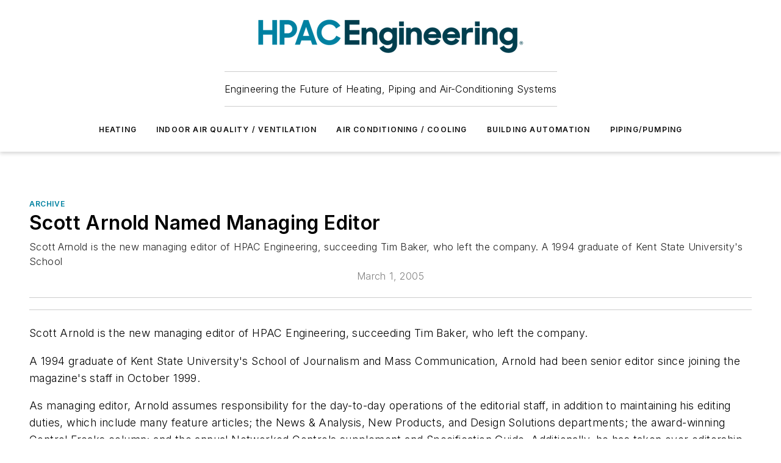

--- FILE ---
content_type: text/html;charset=utf-8
request_url: https://www.hpac.com/archive/article/20926368/scott-arnold-named-managing-editor
body_size: 49743
content:
<!DOCTYPE html><html  lang="en"><head><meta charset="utf-8"><meta name="viewport" content="width=device-width, initial-scale=1, shrink-to-fit=no"><script type="text/javascript" src="/ruxitagentjs_ICA7NVfqrux_10327251022105625.js" data-dtconfig="rid=RID_839314574|rpid=-85355819|domain=hpac.com|reportUrl=/rb_bf25051xng|app=ea7c4b59f27d43eb|cuc=ll64881i|owasp=1|mel=100000|expw=1|featureHash=ICA7NVfqrux|dpvc=1|lastModification=1765214479370|tp=500,50,0|rdnt=1|uxrgce=1|srbbv=2|agentUri=/ruxitagentjs_ICA7NVfqrux_10327251022105625.js"></script><script type="importmap">{"imports":{"#entry":"/_nuxt/DQciwgEn.js"}}</script><title>Scott Arnold Named Managing Editor | HPAC Engineering</title><link href="https://fonts.gstatic.com" rel="preconnect"><link href="https://cdn.cookielaw.org" rel="preconnect"><link href="https://gemenon.graphql.aspire-ebm.com" rel="preconnect"><style type="text/css">
            :root {
              --spacing-unit: 6px;
--spacing: 48px;
--color-line: #CDCDCD;
--color-primary-main: #0082a1;
--color-primary-container: #00b0d9;
--color-on-primary-container: #004859;
--color-secondary-main: #003e4f;
--color-secondary-container: #def5ff;
--color-on-secondary-container: #00161c;
--color-black: #0d0d0d;
--color-white: #ffffff;
--color-grey: #b2c3ce;
--color-light-grey: #e0e0e0;
--primary-font-family: Inter;
--site-max-width: 1300px;
            }
          </style><style>@media (max-width:760px){.mobile-hidden{display:none!important}}.admin-layout a{color:#3867a6}.admin-layout .vs__dropdown-toggle{background:#fff;border:1px solid #9da4b0}.ebm-layout{overflow-anchor:none;width:100%}</style><style>@media (max-width:760px){.mobile-hidden[data-v-45fa8452]{display:none!important}}.admin-layout a[data-v-45fa8452]{color:#3867a6}.admin-layout .vs__dropdown-toggle[data-v-45fa8452]{background:#fff;border:1px solid #9da4b0}.ebm-page[data-v-45fa8452]{display:flex;flex-direction:column;font-family:Arial}.ebm-page .hasToolbar[data-v-45fa8452]{max-width:calc(100% - 49px)}.ebm-page__layout[data-v-45fa8452]{z-index:2}.ebm-page__layout[data-v-45fa8452],.ebm-page__page[data-v-45fa8452]{flex:1;pointer-events:none;position:relative}.ebm-page__page[data-v-45fa8452]{display:flex;flex-direction:column;z-index:1}.ebm-page__main[data-v-45fa8452]{flex:1;margin:auto;width:100%}.ebm-page__content[data-v-45fa8452]{padding:0;pointer-events:all}@media (min-width:600px){.ebm-page__content[data-v-45fa8452]{padding:"0 10px"}}.ebm-page__reskin-background[data-v-45fa8452]{background-position:top;background-repeat:no-repeat;background-size:cover;height:100%;left:0;overflow:hidden;position:fixed;top:0;width:100%;z-index:0}.ebm-page__reskin-ad[data-v-45fa8452]{padding:1.5rem 0;position:relative;text-align:center;z-index:1}.ebm-page__siteskin-ad[data-v-45fa8452]{margin-top:24px;pointer-events:all;position:fixed;transition:all 125ms;z-index:100}.ebm-page__siteskin-ad__left[data-v-45fa8452]{right:50%}@media (max-width:1636px){.ebm-page__siteskin-ad__left[data-v-45fa8452]{display:none}}.ebm-page__siteskin-ad__right[data-v-45fa8452]{left:50%}@media (max-width:1636px){.ebm-page__siteskin-ad__right[data-v-45fa8452]{display:none}}.ebm-page .ebm-page__primary[data-v-45fa8452]{margin-top:0}.ebm-page .page-content-wrapper[data-v-45fa8452]{margin:auto;width:100%}.ebm-page .load-more[data-v-45fa8452]{padding:10px 0;pointer-events:all;text-align:center;width:100%}.ebm-page .load-more[data-v-45fa8452]>*{margin:auto;padding:0 5px}.ebm-page .load-more .label[data-v-45fa8452]{display:flex;flex-direction:row}.ebm-page .load-more .label[data-v-45fa8452]>*{margin:0 5px}.ebm-page .footer[data-v-45fa8452]{position:relative}.ebm-page .ebm-page__primary[data-v-45fa8452]{margin-top:calc(var(--spacing)/2)}.ebm-page .ebm-page__content[data-v-45fa8452]{display:flex;flex-direction:column;gap:var(--spacing);margin:0!important}.ebm-page .ebm-page__content[data-v-45fa8452]>*{position:relative}.ebm-page .ebm-page__content[data-v-45fa8452]>:after{background-color:var(--color-line);bottom:auto;bottom:calc(var(--spacing)*-.5*1);content:"";height:1px;left:0;position:absolute;right:0}.ebm-page .ebm-page__content[data-v-45fa8452]>:last-child:after{display:none}.ebm-page .page-content-wrapper[data-v-45fa8452]{display:flex;flex-direction:column;gap:var(--spacing);max-width:var(--site-max-width);padding:0 calc(var(--spacing)/2)}@media (min-width:800px){.ebm-page .page-content-wrapper[data-v-45fa8452]{padding:0 var(--spacing)}}.ebm-page .page-content-wrapper[data-v-45fa8452]>*{position:relative}.ebm-page .page-content-wrapper[data-v-45fa8452]>:after{background-color:var(--color-line);bottom:auto;bottom:calc(var(--spacing)*-.5*1);content:"";height:1px;left:0;position:absolute;right:0}.ebm-page .page-content-wrapper[data-v-45fa8452]>:last-child:after{display:none}.ebm-page .load-more[data-v-45fa8452]{padding:0}.ebm-page .secondary-pages .page-content-wrapper[data-v-45fa8452],.ebm-page.full-width .page-content-wrapper[data-v-45fa8452]{max-width:100%!important;padding:0!important}.ebm-page .secondary-pages .ebm-page__primary[data-v-45fa8452],.ebm-page.full-width .ebm-page__primary[data-v-45fa8452]{margin-top:0!important}@media print{.ebm-page__page[data-v-45fa8452]{display:block}}</style><style>@media (max-width:760px){.mobile-hidden[data-v-06639cce]{display:none!important}}.admin-layout a[data-v-06639cce]{color:#3867a6}.admin-layout .vs__dropdown-toggle[data-v-06639cce]{background:#fff;border:1px solid #9da4b0}#header-leaderboard-ad[data-v-06639cce]{align-items:center;display:flex;justify-content:center;padding:1rem}</style><style>html{scroll-padding-top:calc(var(--header-height) + 16px)}</style><style>@media (max-width:760px){.mobile-hidden[data-v-b96d99b2]{display:none!important}}.admin-layout a[data-v-b96d99b2]{color:#3867a6}.admin-layout .vs__dropdown-toggle[data-v-b96d99b2]{background:#fff;border:1px solid #9da4b0}header[data-v-b96d99b2]{bottom:0;margin:auto;position:sticky;top:0;transition:top .5s cubic-bezier(.645,.045,.355,1);z-index:50}header .reskin-ad[data-v-b96d99b2]{padding:1.5rem 0;text-align:center}.navbar[data-v-b96d99b2]{background-color:#fff;box-shadow:0 3px 6px #00000029;left:0;opacity:1;padding-bottom:2rem;padding-top:2rem;right:0}.navbar .content[data-v-b96d99b2]{margin:auto;max-width:var(--site-max-width);padding:0 calc(var(--spacing)/2)}@media (min-width:800px){.navbar .content[data-v-b96d99b2]{padding:0 var(--spacing)}}.top-navbar[data-v-b96d99b2]{align-items:center;display:flex;justify-content:space-between}@media (max-width:900px){.logo[data-v-b96d99b2]{flex-grow:1}.logo img[data-v-b96d99b2]{max-width:180px}}@media (max-width:450px){.logo img[data-v-b96d99b2]{max-width:140px}}@media (max-width:370px){.logo img[data-v-b96d99b2]{max-width:120px}}@media (max-width:350px){.logo img[data-v-b96d99b2]{max-width:100px}}.bottom-navbar[data-v-b96d99b2]{max-height:100px;overflow:visible;transition:all .15s cubic-bezier(.86,0,.07,1)}.bottom-navbar.hidden[data-v-b96d99b2]{max-height:0;overflow:hidden;transform:scale(0)}.actions[data-v-b96d99b2]{align-items:center;-moz-column-gap:.5rem;column-gap:.5rem;display:flex;flex-basis:0;flex-grow:1}@media (max-width:900px){.actions[data-v-b96d99b2]{flex-basis:auto;flex-grow:0}}.actions.left[data-v-b96d99b2]{justify-content:left}.actions.right[data-v-b96d99b2]{-moz-column-gap:0;column-gap:0;justify-content:right}.actions .login-container[data-v-b96d99b2]{display:flex;gap:16px}@media (max-width:900px){.actions .login-container[data-v-b96d99b2]{gap:8px}}@media (max-width:450px){.actions .login-container[data-v-b96d99b2]{gap:4px}}@media (max-width:900px){.search-icon[data-v-b96d99b2]{display:none}}.cta[data-v-b96d99b2]{border-bottom:1px solid var(--color-line);border-top:1px solid var(--color-line);margin:1.5rem auto auto;width:-moz-fit-content;width:fit-content}@media (max-width:900px){.cta[data-v-b96d99b2]{display:none}}.sub-menu[data-v-b96d99b2]{align-items:center;display:flex;justify-content:center;list-style:none;margin-top:1.5rem;padding:0;white-space:nowrap}@media (max-width:1000px){.sub-menu[data-v-b96d99b2]{display:none}}.sub-menu-item[data-v-b96d99b2]{margin-left:1rem;margin-right:1rem}.menu-item[data-v-b96d99b2],.sub-menu-link[data-v-b96d99b2]{color:var(--color-black);font-size:.75rem;font-weight:600;letter-spacing:.1em;text-transform:uppercase}.popover-menu[data-v-b96d99b2]{align-items:flex-start;background-color:#fff;box-shadow:0 3px 6px #00000029;display:flex;flex-direction:column;justify-content:left;padding:1.5rem;text-align:left;width:200px}.popover-menu .menu-item[data-v-b96d99b2]{align-items:center;display:flex;margin-bottom:1rem}.popover-menu .menu-item .icon[data-v-b96d99b2]{margin-right:1rem}</style><style>@media (max-width:760px){.mobile-hidden{display:none!important}}.admin-layout a{color:#3867a6}.admin-layout .vs__dropdown-toggle{background:#fff;border:1px solid #9da4b0}.ebm-icon{cursor:pointer}.ebm-icon .tooltip-wrapper{display:block}.ebm-icon.disabled{cursor:not-allowed}.ebm-icon.arrowUp{margin-top:3px}.ebm-icon.arrowDown{margin-top:-5px;transform:rotate(180deg)}.ebm-icon.loading{animation-duration:2s;animation-iteration-count:infinite;animation-name:spin;animation-timing-function:linear}.ebm-icon.label{align-items:center;display:flex;flex-direction:column;font-size:.8em;justify-content:center;padding:0 5px}@keyframes spin{0%{transform:rotate(0)}to{transform:rotate(1turn)}}.ebm-icon .icon,.ebm-icon svg{display:block}</style><style>@media (max-width:760px){.mobile-hidden{display:none!important}}.admin-layout a{color:#3867a6}.admin-layout .vs__dropdown-toggle{background:#fff;border:1px solid #9da4b0}.ebm-mega-menu{background-color:var(--color-black);color:#fff;container-type:inline-size;display:none;height:100%;left:0;opacity:0;overflow:auto;position:fixed;text-align:center;top:0;transition-behavior:allow-discrete;transition-duration:.3s;transition-property:overlay display opacity;width:100%}.ebm-mega-menu.cms-user-logged-in{left:49px;width:calc(100% - 49px)}.ebm-mega-menu.open{display:block;opacity:1}@starting-style{.ebm-mega-menu.open{opacity:0}}@container (max-width: 750px){.ebm-mega-menu .mega-menu-header{display:flex}}.ebm-mega-menu .mega-menu-header .icon{margin-left:30px;margin-top:40px;width:24px}.ebm-mega-menu .mega-menu-header .logo{height:35px;max-width:100%}@container (min-width: 750px){.ebm-mega-menu .mega-menu-header .logo{height:50px;margin-bottom:30px}}@container (max-width: 750px){.ebm-mega-menu .mega-menu-header .logo{margin-top:20px}.ebm-mega-menu .mega-menu-header .logo img{height:auto;margin-left:5px;max-width:140px}}.ebm-mega-menu .mega-menu-container{margin:auto}@container (min-width: 750px){.ebm-mega-menu .mega-menu-container{max-width:850px;width:100%}}.ebm-mega-menu .mega-menu-container .search-field{padding-bottom:50px}@container (max-width: 900px){.ebm-mega-menu .mega-menu-container .search-field{margin-left:calc(var(--spacing)/2);margin-right:calc(var(--spacing)/2)}}.ebm-mega-menu .mega-menu-container .nav-links{display:grid;gap:calc(var(--spacing)/2);grid-template-columns:1fr;position:relative}.ebm-mega-menu .mega-menu-container .nav-links:after{background-color:var(--color-line);bottom:auto;bottom:calc(var(--spacing)*-.5*1);content:"";height:1px;left:0;position:absolute;right:0}.ebm-mega-menu .mega-menu-container .nav-links:last-child:after{display:none}@container (max-width: 900px){.ebm-mega-menu .mega-menu-container .nav-links{margin-left:calc(var(--spacing)/2);margin-right:calc(var(--spacing)/2)}}@container (min-width: 750px){.ebm-mega-menu .mega-menu-container .nav-links{gap:calc(var(--spacing)*2);grid-template-columns:1fr 1fr 1fr;padding-bottom:var(--spacing)}}.ebm-mega-menu .mega-menu-container .nav-links .section{display:flex;flex-direction:column;font-weight:400;list-style:none;text-align:center}@container (max-width: 750px){.ebm-mega-menu .mega-menu-container .nav-links .section{gap:5px;padding-top:30px;position:relative}.ebm-mega-menu .mega-menu-container .nav-links .section:after{background-color:var(--color-line);bottom:auto;bottom:calc(var(--spacing)*-.5*1);content:"";height:1px;left:0;position:absolute;right:0}.ebm-mega-menu .mega-menu-container .nav-links .section:last-child:after{display:none}.ebm-mega-menu .mega-menu-container .nav-links .section:first-child{padding-top:15px}}@container (min-width: 750px){.ebm-mega-menu .mega-menu-container .nav-links .section{border-bottom:none;font-size:1.25rem;gap:16px;position:relative;text-align:left}.ebm-mega-menu .mega-menu-container .nav-links .section:after{background-color:var(--color-line);bottom:0;content:"";height:100%;left:auto;position:absolute;right:calc(var(--spacing)*-.5*2);top:0;width:1px}.ebm-mega-menu .mega-menu-container .nav-links .section:last-child:after{display:none}}.ebm-mega-menu .mega-menu-container .nav-links .section a{color:#fff}.ebm-mega-menu .mega-menu-container .nav-links .section .title{font-size:.75rem;font-weight:400;text-transform:uppercase}.ebm-mega-menu .mega-menu-container .affiliate-links{display:flex;justify-content:center;margin-top:var(--spacing);padding:calc(var(--spacing)*.5);position:relative}.ebm-mega-menu .mega-menu-container .affiliate-links:after{background-color:var(--color-line);bottom:auto;bottom:calc(var(--spacing)*-.5*1);content:"";height:1px;left:0;position:absolute;right:0}.ebm-mega-menu .mega-menu-container .affiliate-links:last-child:after{display:none}.ebm-mega-menu .mega-menu-container .affiliate-links .ebm-affiliated-brands-direction{flex-direction:column;gap:calc(var(--spacing)*.5)}.ebm-mega-menu .mega-menu-container .social-links{align-items:center;display:flex;flex-direction:column;font-size:.75rem;justify-content:center;margin-top:var(--spacing);padding:calc(var(--spacing)*.5);text-transform:uppercase}.ebm-mega-menu .mega-menu-container .social-links .socials{gap:16px;margin:16px 16px 24px}</style><style>@media (max-width:760px){.mobile-hidden{display:none!important}}.admin-layout a{color:#3867a6}.admin-layout .vs__dropdown-toggle{background:#fff;border:1px solid #9da4b0}.ebm-search-field{container-type:inline-size;position:relative}.ebm-search-field .input{padding:10px 0;position:relative;width:100%}.ebm-search-field .input .icon{bottom:0;height:24px;margin:auto;position:absolute;right:.5rem;top:0}.ebm-search-field .input .clear-icon{bottom:0;height:24px;margin:auto;position:absolute;right:2.5rem;top:0}.ebm-search-field .input input{background-color:var(--c4e26338);border:1px solid var(--7798abdd);border-radius:5px;color:var(--0c12ecfc);font-size:1em;padding:1rem 8px 1rem 20px;width:100%}.ebm-search-field .sponsor-container{align-items:center;display:flex;font-size:.5rem;gap:5px;height:24px;margin:auto;position:absolute;right:10%;top:20%}@container (max-width: 750px){.ebm-search-field .sponsor-container{justify-content:flex-end;padding:10px 15px 0 0;position:static}}.ebm-search-field input[type=search]::-webkit-search-cancel-button,.ebm-search-field input[type=search]::-webkit-search-decoration{-webkit-appearance:none;appearance:none}</style><style>@media (max-width:760px){.mobile-hidden[data-v-3823c912]{display:none!important}}.admin-layout a[data-v-3823c912]{color:#3867a6}.admin-layout .vs__dropdown-toggle[data-v-3823c912]{background:#fff;border:1px solid #9da4b0}.ebm-affiliated-brands[data-v-3823c912]{display:flex;flex-direction:row;font-size:.75rem}.ebm-affiliated-brands__label[data-v-3823c912]{display:block;padding:0 calc(var(--spacing)/2)}.ebm-affiliated-brands__links[data-v-3823c912]{display:flex;flex-direction:row;flex-wrap:wrap;justify-content:center}.ebm-affiliated-brands__links>div[data-v-3823c912]{padding:0 calc(var(--spacing)/4)}.ebm-affiliated-brands__links>div a[data-v-3823c912]{color:var(--link-color);font-weight:600}</style><style>@media (max-width:760px){.mobile-hidden[data-v-8e92f456]{display:none!important}}.admin-layout a[data-v-8e92f456]{color:#3867a6}.admin-layout .vs__dropdown-toggle[data-v-8e92f456]{background:#fff;border:1px solid #9da4b0}.ebm-socials[data-v-8e92f456]{display:flex;flex-wrap:wrap}.ebm-socials__icon[data-v-8e92f456]{cursor:pointer;margin-right:7px;text-decoration:none}.ebm-socials .text[data-v-8e92f456]{height:0;overflow:hidden;text-indent:-9999px}</style><style>@media (max-width:760px){.mobile-hidden{display:none!important}}.admin-layout a{color:#3867a6}.admin-layout .vs__dropdown-toggle{background:#fff;border:1px solid #9da4b0}.ebm-ad-target__outer{display:flex;height:auto;justify-content:center;max-width:100%;width:100%}.ebm-ad-target__inner{align-items:center;display:flex}.ebm-ad-target img{max-width:100%}.ebm-ad-target iframe{box-shadow:0 .125rem .25rem #00000013}</style><style>@media (max-width:760px){.mobile-hidden[data-v-4c12f864]{display:none!important}}.admin-layout a[data-v-4c12f864]{color:#3867a6}.admin-layout .vs__dropdown-toggle[data-v-4c12f864]{background:#fff;border:1px solid #9da4b0}#sticky-bottom-ad[data-v-4c12f864]{align-items:center;background:#000000bf;display:flex;justify-content:center;left:0;padding:8px;position:fixed;right:0;z-index:999}#sticky-bottom-ad .close-button[data-v-4c12f864]{background:none;border:0;color:#fff;cursor:pointer;font-weight:900;margin:8px;position:absolute;right:0;top:0}.slide-up-enter[data-v-4c12f864],.slide-up-leave-to[data-v-4c12f864]{opacity:0;transform:translateY(200px)}.slide-up-enter-active[data-v-4c12f864]{transition:all .25s ease-out}.slide-up-leave-active[data-v-4c12f864]{transition:all .25s ease-in}</style><style>@media (max-width:760px){.mobile-hidden[data-v-0622f0e1]{display:none!important}}.admin-layout a[data-v-0622f0e1]{color:#3867a6}.admin-layout .vs__dropdown-toggle[data-v-0622f0e1]{background:#fff;border:1px solid #9da4b0}.grid[data-v-0622f0e1]{container-type:inline-size;margin:auto}.grid .grid-row[data-v-0622f0e1]{position:relative}.grid .grid-row[data-v-0622f0e1]:after{background-color:var(--color-line);bottom:auto;bottom:calc(var(--spacing)*-.5*1);content:"";height:1px;left:0;position:absolute;right:0}.grid .grid-row.hide-bottom-border[data-v-0622f0e1]:after,.grid .grid-row[data-v-0622f0e1]:last-child:after{display:none}@container (width >= 750px){.grid .grid-row.mobile-only[data-v-0622f0e1]{display:none}}@container (width < 750px){.grid .grid-row.exclude-mobile[data-v-0622f0e1]{display:none}}</style><style>@media (max-width:760px){.mobile-hidden[data-v-840eddae]{display:none!important}}.admin-layout a[data-v-840eddae]{color:#3867a6}.admin-layout .vs__dropdown-toggle[data-v-840eddae]{background:#fff;border:1px solid #9da4b0}.web-row[data-v-840eddae]{container-type:inline-size}.web-row .row[data-v-840eddae]{--col-size:calc(50% - var(--spacing)*1/2);display:grid;padding-bottom:0ver;padding-top:0;width:100%}@media (min-width:750px){.web-row .row[data-v-840eddae]{padding-left:0;padding-right:0}}@media (min-width:500px){.web-row .row.restricted[data-v-840eddae]{margin:auto;max-width:66%}}.web-row .row .column-wrapper[data-v-840eddae]{display:flex;order:0;width:100%}.web-row .row.largest_first.layout1_2 .column-wrapper[data-v-840eddae]:nth-child(2),.web-row .row.largest_first.layout1_2_1 .column-wrapper[data-v-840eddae]:nth-child(2),.web-row .row.largest_first.layout1_3 .column-wrapper[data-v-840eddae]:nth-child(2){order:-1}@container (min-width: 750px){.web-row .row.layout1_1[data-v-840eddae]{display:grid;grid-template-columns:minmax(0,1fr) minmax(0,1fr)}.web-row .row.layout1_1 .column-wrapper[data-v-840eddae]{position:relative}.web-row .row.layout1_1 .column-wrapper[data-v-840eddae]:after{background-color:var(--color-line);bottom:0;content:"";height:100%;left:auto;position:absolute;right:calc(var(--spacing)*-.5*1);top:0;width:1px}.web-row .row.layout1_1 .column-wrapper[data-v-840eddae]:last-child:after{display:none}.web-row .row.layout1_2[data-v-840eddae]{display:grid;grid-template-columns:minmax(0,var(--col-size)) minmax(0,var(--col-size))}.web-row .row.layout1_2 .column-wrapper[data-v-840eddae]{position:relative}.web-row .row.layout1_2 .column-wrapper[data-v-840eddae]:after{background-color:var(--color-line);bottom:0;content:"";height:100%;left:auto;position:absolute;right:calc(var(--spacing)*-.5*1);top:0;width:1px}.web-row .row.layout1_2 .column-wrapper[data-v-840eddae]:last-child:after{display:none}.web-row .row.layout1_2 .column-wrapper[data-v-840eddae]:nth-child(2){order:0!important}}@container (min-width: 1050px){.web-row .row.layout1_2[data-v-840eddae]{--col-size:calc(33.33333% - var(--spacing)*2/3);grid-template-columns:var(--col-size) calc(var(--col-size)*2 + var(--spacing))}}@container (min-width: 750px){.web-row .row.layout2_1[data-v-840eddae]{display:grid;grid-template-columns:minmax(0,var(--col-size)) minmax(0,var(--col-size))}.web-row .row.layout2_1 .column-wrapper[data-v-840eddae]{position:relative}.web-row .row.layout2_1 .column-wrapper[data-v-840eddae]:after{background-color:var(--color-line);bottom:0;content:"";height:100%;left:auto;position:absolute;right:calc(var(--spacing)*-.5*1);top:0;width:1px}.web-row .row.layout2_1 .column-wrapper[data-v-840eddae]:last-child:after{display:none}}@container (min-width: 1050px){.web-row .row.layout2_1[data-v-840eddae]{--col-size:calc(33.33333% - var(--spacing)*2/3);grid-template-columns:calc(var(--col-size)*2 + var(--spacing)) var(--col-size)}}@container (min-width: 1100px){.web-row .row.layout1_1_1[data-v-840eddae]{--col-size:calc(33.33333% - var(--spacing)*2/3);display:grid;grid-template-columns:minmax(0,var(--col-size)) minmax(0,var(--col-size)) minmax(0,var(--col-size))}.web-row .row.layout1_1_1 .column-wrapper[data-v-840eddae]{position:relative}.web-row .row.layout1_1_1 .column-wrapper[data-v-840eddae]:after{background-color:var(--color-line);bottom:0;content:"";height:100%;left:auto;position:absolute;right:calc(var(--spacing)*-.5*1);top:0;width:1px}.web-row .row.layout1_1_1 .column-wrapper[data-v-840eddae]:last-child:after{display:none}}</style><style>@media (max-width:760px){.mobile-hidden{display:none!important}}.admin-layout a{color:#3867a6}.admin-layout .vs__dropdown-toggle{background:#fff;border:1px solid #9da4b0}.web-grid-title{align-items:center;container-type:inline-size;font-family:var(--primary-font-family);margin-bottom:calc(var(--spacing)/2);max-width:100%;width:100%}.web-grid-title .title{display:flex;flex:1 0 auto;font-size:1.9rem;font-weight:600;gap:var(--spacing-unit);letter-spacing:-.01em;line-height:40px;max-width:100%;overflow:hidden;text-overflow:ellipsis}.web-grid-title .title .grid-title-image-icon{height:23px;margin-top:8px}.web-grid-title.has-link .title{max-width:calc(100% - 100px)}.web-grid-title .divider{background-color:var(--color-line);height:1px;width:100%}.web-grid-title .view-more{color:var(--color-primary-main);cursor:primary;flex:0 1 auto;font-size:.75rem;font-weight:600;letter-spacing:.05em;line-height:18px;text-transform:uppercase;white-space:nowrap}@container (max-width: 500px){.web-grid-title .view-more{display:none}}.web-grid-title.primary{display:flex;gap:5px}.web-grid-title.primary .topbar,.web-grid-title.secondary .divider,.web-grid-title.secondary .view-more{display:none}.web-grid-title.secondary .topbar{background-color:var(--color-primary-main);height:8px;margin-bottom:calc(var(--spacing)/3);width:80px}</style><style>@media (max-width:760px){.mobile-hidden[data-v-2e2a3563]{display:none!important}}.admin-layout a[data-v-2e2a3563]{color:#3867a6}.admin-layout .vs__dropdown-toggle[data-v-2e2a3563]{background:#fff;border:1px solid #9da4b0}.column[data-v-2e2a3563]{align-items:stretch;display:flex;flex-wrap:wrap;height:100%;position:relative}.column[data-v-2e2a3563],.column .standard-blocks[data-v-2e2a3563],.column .sticky-blocks[data-v-2e2a3563]{width:100%}.column.block-align-center[data-v-2e2a3563]{align-items:center;justify-content:center}.column.block-align-top[data-v-2e2a3563]{align-items:top;flex-direction:column}.column.block-align-sticky[data-v-2e2a3563]{align-items:start;display:block;justify-content:center}.column.block-align-equalize[data-v-2e2a3563]{align-items:stretch}.column .sticky-blocks.has-standard[data-v-2e2a3563]{margin-top:var(--spacing)}.column .block-wrapper[data-v-2e2a3563]{max-width:100%;position:relative}.column .block-wrapper[data-v-2e2a3563]:after{background-color:var(--color-line);bottom:auto;bottom:calc(var(--spacing)*-.5*1);content:"";height:1px;left:0;position:absolute;right:0}.column .block-wrapper.hide-bottom-border[data-v-2e2a3563]:after,.column .block-wrapper[data-v-2e2a3563]:last-child:after,.column .standard-blocks:not(.has-sticky) .block-wrapper[data-v-2e2a3563]:last-child:after,.column .sticky-blocks .block-wrapper[data-v-2e2a3563]:last-child:after{display:none}@media print{.column[data-v-2e2a3563]{height:auto}}</style><style>@media (max-width:760px){.mobile-hidden[data-v-a4efc542]{display:none!important}}.admin-layout a[data-v-a4efc542]{color:#3867a6}.admin-layout .vs__dropdown-toggle[data-v-a4efc542]{background:#fff;border:1px solid #9da4b0}.block[data-v-a4efc542]{display:flex;flex-direction:column;overflow:visible;width:100%}.block .block-title[data-v-a4efc542]{margin-bottom:calc(var(--spacing)/2)}.block .above-cta[data-v-a4efc542]{height:100%}.block .title[data-v-a4efc542]{font-size:1rem;line-height:1rem;text-transform:uppercase}.block .title a[data-v-a4efc542]{color:inherit;text-decoration:none}.block .title a[data-v-a4efc542]:hover{text-decoration:underline}.block .title template[data-v-a4efc542]{display:inline-block}.block .content[data-v-a4efc542]{display:flex;width:100%}.block .cta[data-v-a4efc542]{align-items:center;display:flex;flex-direction:column;font-size:1rem;gap:calc(var(--spacing)/2);justify-content:space-between}@container (width > 500px){.block .cta[data-v-a4efc542]{flex-direction:row}}</style><style>@media (max-width:760px){.mobile-hidden[data-v-3dec0756]{display:none!important}}.admin-layout a[data-v-3dec0756]{color:#3867a6}.admin-layout .vs__dropdown-toggle[data-v-3dec0756]{background:#fff;border:1px solid #9da4b0}.ebm-button-wrapper[data-v-3dec0756]{display:inline-block}.ebm-button-wrapper .ebm-button[data-v-3dec0756]{border:1px solid;border-radius:.1rem;cursor:pointer;display:block;font-weight:600;outline:none;text-transform:uppercase;width:100%}.ebm-button-wrapper .ebm-button .content[data-v-3dec0756]{align-items:center;display:flex;gap:var(--spacing-unit);justify-content:center}.ebm-button-wrapper .ebm-button .content.icon-right[data-v-3dec0756]{flex-direction:row-reverse}.ebm-button-wrapper .ebm-button[data-v-3dec0756]:focus,.ebm-button-wrapper .ebm-button[data-v-3dec0756]:hover{box-shadow:0 0 .1rem #3e5d8580;filter:contrast(125%)}.ebm-button-wrapper .ebm-button[data-v-3dec0756]:active{box-shadow:0 0 .3rem #1c417280}.ebm-button-wrapper .ebm-button[data-v-3dec0756]:active:after{height:200px;width:200px}.ebm-button-wrapper .ebm-button--small[data-v-3dec0756]{font-size:.75rem;padding:.2rem .4rem}.ebm-button-wrapper .ebm-button--medium[data-v-3dec0756]{font-size:.75rem;padding:.3rem .6rem}.ebm-button-wrapper .ebm-button--large[data-v-3dec0756]{font-size:.75rem;line-height:1.25rem;padding:.5rem 1rem}@media (max-width:450px){.ebm-button-wrapper .ebm-button--large[data-v-3dec0756]{padding:.5rem}}.ebm-button-wrapper .ebm-button--fullWidth[data-v-3dec0756]{font-size:1.15rem;margin:0 auto;padding:.5rem 1rem;width:100%}.ebm-button-wrapper.primary .ebm-button[data-v-3dec0756],.ebm-button-wrapper.solid .ebm-button[data-v-3dec0756]{background-color:var(--button-accent-color);border-color:var(--button-accent-color);color:var(--button-text-color)}.ebm-button-wrapper.primary .ebm-button[data-v-3dec0756]:hover,.ebm-button-wrapper.solid .ebm-button[data-v-3dec0756]:hover{text-decoration:underline}.ebm-button-wrapper.hollow .ebm-button[data-v-3dec0756]{background-color:transparent;background-color:#fff;border:1px solid var(--button-accent-color);color:var(--button-accent-color)}.ebm-button-wrapper.hollow .ebm-button[data-v-3dec0756]:hover{text-decoration:underline}.ebm-button-wrapper.borderless .ebm-button[data-v-3dec0756]{background-color:transparent;border-color:transparent;color:var(--button-accent-color)}.ebm-button-wrapper.borderless .ebm-button[data-v-3dec0756]:hover{background-color:var(--button-accent-color);color:#fff;text-decoration:underline}.ebm-button-wrapper .ebm-button[data-v-3dec0756]{transition:all .15s ease-in-out}</style><style>@media (max-width:760px){.mobile-hidden{display:none!important}}.admin-layout a{color:#3867a6}.admin-layout .vs__dropdown-toggle{background:#fff;border:1px solid #9da4b0}.web-footer-new{display:flex;font-size:1rem;font-weight:400;justify-content:center;padding-bottom:calc(var(--spacing)/2);pointer-events:all;width:100%}.web-footer-new a{color:var(--link-color)}.web-footer-new .container{display:flex;justify-content:center;width:100%}.web-footer-new .container .container-wrapper{display:flex;flex-direction:column;gap:var(--spacing);width:100%}@media (min-width:800px){.web-footer-new .container{flex-direction:row}}.web-footer-new .container .row{position:relative;width:100%}.web-footer-new .container .row:after{background-color:var(--color-line);bottom:auto;bottom:calc(var(--spacing)*-.5*1);content:"";height:1px;left:0;position:absolute;right:0}.web-footer-new .container .row:last-child:after{display:none}.web-footer-new .container .row.full-width{justify-items:center}.web-footer-new .container .column-wrapper{display:grid;gap:var(--spacing);grid-template-columns:1fr}.web-footer-new .container .column-wrapper.full-width{max-width:var(--site-max-width)!important;padding:0 calc(var(--spacing)*1.5);width:100%}.web-footer-new .container .column-wrapper .col{align-items:center;display:flex;flex-direction:column;gap:calc(var(--spacing)/4);justify-content:center;margin:0 auto;max-width:80%;position:relative;text-align:center}.web-footer-new .container .column-wrapper .col:after{background-color:var(--color-line);bottom:auto;bottom:calc(var(--spacing)*-.5*1);content:"";height:1px;left:0;position:absolute;right:0}.web-footer-new .container .column-wrapper .col:last-child:after{display:none}.web-footer-new .container .column-wrapper .col.valign-middle{align-self:center}@media (min-width:800px){.web-footer-new .container .column-wrapper{align-items:start;gap:var(--spacing)}.web-footer-new .container .column-wrapper.cols1_1_1{grid-template-columns:1fr 1fr 1fr}.web-footer-new .container .column-wrapper.cols1_1{grid-template-columns:1fr 1fr}.web-footer-new .container .column-wrapper .col{align-items:start;max-width:100%;position:relative;text-align:left}.web-footer-new .container .column-wrapper .col:after{background-color:var(--color-line);bottom:0;content:"";height:100%;left:auto;position:absolute;right:calc(var(--spacing)*-.5*1);top:0;width:1px}.web-footer-new .container .column-wrapper .col:last-child:after{display:none}}.web-footer-new .corporatelogo{align-self:center;filter:brightness(0);height:auto;margin-right:var(--spacing-unit);width:100px}.web-footer-new .menu-copyright{align-items:center;display:flex;flex-direction:column;gap:calc(var(--spacing)/2)}.web-footer-new .menu-copyright.full-width{max-width:var(--site-max-width);padding:0 calc(var(--spacing)*1.5);width:100%}.web-footer-new .menu-copyright .links{display:flex;font-size:.75rem;gap:calc(var(--spacing)/4);list-style:none;margin:0;padding:0}.web-footer-new .menu-copyright .copyright{display:flex;flex-direction:row;flex-wrap:wrap;font-size:.8em;justify-content:center}@media (min-width:800px){.web-footer-new .menu-copyright{flex-direction:row;justify-content:space-between}}.web-footer-new .blocktitle{color:#000;font-size:1.1rem;font-weight:600;width:100%}.web-footer-new .web-affiliated-brands-direction{flex-direction:column}@media (min-width:800px){.web-footer-new .web-affiliated-brands-direction{flex-direction:row}}</style><style>@media (max-width:760px){.mobile-hidden{display:none!important}}.admin-layout a{color:#3867a6}.admin-layout .vs__dropdown-toggle{background:#fff;border:1px solid #9da4b0}.ebm-web-subscribe-wrapper{display:flex;flex-direction:column;height:100%;overflow:auto}.ebm-web-subscribe-content{height:100%;overflow:auto;padding:calc(var(--spacing)*.5) var(--spacing)}@container (max-width: 750px){.ebm-web-subscribe-content{padding-bottom:100%}}.ebm-web-subscribe-content .web-subscribe-header .web-subscribe-title{align-items:center;display:flex;gap:var(--spacing);justify-content:space-between;line-height:normal}.ebm-web-subscribe-content .web-subscribe-header .web-subscribe-title .close-button{align-items:center;cursor:pointer;display:flex;font-size:.75rem;font-weight:600;text-transform:uppercase}.ebm-web-subscribe-content .web-subscribe-header .web-subscribe-subtext{padding-bottom:var(--spacing)}.ebm-web-subscribe-content .web-subscribe-header .newsletter-items{display:grid;gap:10px;grid-template-columns:1fr 1fr}@container (max-width: 750px){.ebm-web-subscribe-content .web-subscribe-header .newsletter-items{grid-template-columns:1fr}}.ebm-web-subscribe-content .web-subscribe-header .newsletter-items .newsletter-item{border:1px solid var(--color-line);display:flex;flex-direction:row;flex-direction:column;gap:1rem;padding:1rem}.ebm-web-subscribe-content .web-subscribe-header .newsletter-items .newsletter-item .newsletter-title{display:flex;font-size:1.25rem;font-weight:600;justify-content:space-between;letter-spacing:-.01em;line-height:25px}.ebm-web-subscribe-content .web-subscribe-header .newsletter-items .newsletter-item .newsletter-description{font-size:1rem;font-weight:400;letter-spacing:.0125em;line-height:24px}.web-subscribe-footer{background-color:#fff;box-shadow:0 4px 16px #00000040;width:100%}.web-subscribe-footer .subscribe-footer-wrapper{padding:var(--spacing)!important}.web-subscribe-footer .subscribe-footer-wrapper .user-info-container{align-items:center;display:flex;justify-content:space-between;padding-bottom:calc(var(--spacing)*.5)}.web-subscribe-footer .subscribe-footer-wrapper .user-info-container .nl-user-info{align-items:center;display:flex;gap:10px}.web-subscribe-footer .subscribe-footer-wrapper .subscribe-login-container .nl-selected{font-size:1.25rem;font-weight:600;margin-bottom:10px}.web-subscribe-footer .subscribe-footer-wrapper .subscribe-login-container .form-fields-setup{display:flex;gap:calc(var(--spacing)*.125);padding-top:calc(var(--spacing)*.5)}@container (max-width: 1050px){.web-subscribe-footer .subscribe-footer-wrapper .subscribe-login-container .form-fields-setup{display:block}}.web-subscribe-footer .subscribe-footer-wrapper .subscribe-login-container .form-fields-setup .web-form-fields{z-index:100}.web-subscribe-footer .subscribe-footer-wrapper .subscribe-login-container .form-fields-setup .web-form-fields .field-label{font-size:.75rem}.web-subscribe-footer .subscribe-footer-wrapper .subscribe-login-container .form-fields-setup .form{display:flex;gap:calc(var(--spacing)*.125)}@container (max-width: 750px){.web-subscribe-footer .subscribe-footer-wrapper .subscribe-login-container .form-fields-setup .form{flex-direction:column;padding-bottom:calc(var(--spacing)*.5)}}.web-subscribe-footer .subscribe-footer-wrapper .subscribe-login-container .form-fields-setup .form .vs__dropdown-menu{max-height:8rem}@container (max-width: 750px){.web-subscribe-footer .subscribe-footer-wrapper .subscribe-login-container .form-fields-setup .form .vs__dropdown-menu{max-height:4rem}}.web-subscribe-footer .subscribe-footer-wrapper .subscribe-login-container .form-fields-setup .subscribe-button{margin-top:calc(var(--spacing)*.5);width:20%}@container (max-width: 1050px){.web-subscribe-footer .subscribe-footer-wrapper .subscribe-login-container .form-fields-setup .subscribe-button{width:100%}}.web-subscribe-footer .subscribe-footer-wrapper .subscribe-login-container .form-fields-setup .subscribe-button .ebm-button{height:3rem}.web-subscribe-footer .subscribe-footer-wrapper .subscribe-login-container .compliance-field{font-size:.75rem;line-height:18px;z-index:-1}.web-subscribe-footer .subscribe-footer-wrapper a{color:#000;text-decoration:underline}.web-subscribe-footer .subscribe-footer-wrapper .subscribe-consent{font-size:.75rem;letter-spacing:.025em;line-height:18px;padding:5px 0}.web-subscribe-footer .subscribe-footer-wrapper .account-check{padding-top:calc(var(--spacing)*.25)}</style><style>@media (max-width:760px){.mobile-hidden{display:none!important}}.admin-layout a{color:#3867a6}.admin-layout .vs__dropdown-toggle{background:#fff;border:1px solid #9da4b0}.ebm-web-pane{container-type:inline-size;height:100%;pointer-events:all;position:fixed;right:0;top:0;width:100%;z-index:100}.ebm-web-pane.hidden{pointer-events:none}.ebm-web-pane.hidden .web-pane-mask{opacity:0}.ebm-web-pane.hidden .contents{max-width:0}.ebm-web-pane .web-pane-mask{background-color:#000;display:table;height:100%;opacity:.8;padding:16px;transition:all .3s ease;width:100%}.ebm-web-pane .contents{background-color:#fff;bottom:0;max-width:1072px;position:absolute;right:0;top:0;transition:all .3s ease;width:100%}.ebm-web-pane .contents.cms-user-logged-in{width:calc(100% - 49px)}.ebm-web-pane .contents .close-icon{cursor:pointer;display:flex;justify-content:flex-end;margin:10px}</style><style>@media (max-width:760px){.mobile-hidden{display:none!important}}.admin-layout a{color:#3867a6}.admin-layout .vs__dropdown-toggle{background:#fff;border:1px solid #9da4b0}.gam-slot-builder{min-width:300px;width:100%}.gam-slot-builder iframe{max-width:100%;overflow:hidden}</style><style>@media (max-width:760px){.mobile-hidden{display:none!important}}.admin-layout a{color:#3867a6}.admin-layout .vs__dropdown-toggle{background:#fff;border:1px solid #9da4b0}.web-content-title-new{display:flex;flex-direction:column;gap:calc(var(--spacing));width:100%}.web-content-title-new>*{position:relative}.web-content-title-new>:after{background-color:var(--color-line);bottom:auto;bottom:calc(var(--spacing)*-.5*1);content:"";height:1px;left:0;position:absolute;right:0}.web-content-title-new>:last-child:after{display:none}.web-content-title-new .above-line{container-type:inline-size;display:flex;flex-direction:column;gap:calc(var(--spacing)/2)}.web-content-title-new .above-line .section-wrapper{display:flex;gap:calc(var(--spacing)/4)}.web-content-title-new .above-line .section-wrapper.center{margin-left:auto;margin-right:auto}.web-content-title-new .above-line .sponsored-label{color:var(--color-primary-main);font-size:.75rem;font-weight:600;letter-spacing:.05rem;text-transform:uppercase}.web-content-title-new .above-line .section{font-size:.75rem;font-weight:600;letter-spacing:.05em;text-transform:uppercase}.web-content-title-new .above-line .event-info{display:flex;flex-direction:column;font-size:.9rem;gap:calc(var(--spacing)/2)}.web-content-title-new .above-line .event-info .column{display:flex;flex-direction:column;font-size:.9rem;gap:calc(var(--spacing)/4);width:100%}.web-content-title-new .above-line .event-info .column .content{display:flex;gap:calc(var(--spacing)/4)}.web-content-title-new .above-line .event-info .column label{flex:0 0 80px;font-weight:600}.web-content-title-new .above-line .event-info>*{position:relative}.web-content-title-new .above-line .event-info>:after{background-color:var(--color-line);bottom:0;content:"";height:100%;left:auto;position:absolute;right:calc(var(--spacing)*-.5*1);top:0;width:1px}.web-content-title-new .above-line .event-info>:last-child:after{display:none}@container (min-width: 600px){.web-content-title-new .above-line .event-info{align-items:center;flex-direction:row;gap:calc(var(--spacing))}.web-content-title-new .above-line .event-info>*{position:relative}.web-content-title-new .above-line .event-info>:after{background-color:var(--color-line);bottom:0;content:"";height:100%;left:auto;position:absolute;right:calc(var(--spacing)*-.5*1);top:0;width:1px}.web-content-title-new .above-line .event-info>:last-child:after{display:none}.web-content-title-new .above-line .event-info .event-location{display:block}}.web-content-title-new .above-line .title-text{font-size:2rem;line-height:1.2}@container (width > 500px){.web-content-title-new .above-line .title-text{font-size:2.75rem}}.web-content-title-new .above-line .author-row{align-items:center;display:flex;flex-direction:column;gap:calc(var(--spacing)/3);justify-content:center}.web-content-title-new .above-line .author-row .all-authors{display:flex;gap:calc(var(--spacing)/3)}.web-content-title-new .above-line .author-row .date-read-time{align-items:center;display:flex;gap:calc(var(--spacing)/3)}.web-content-title-new .above-line .author-row .dot{align-items:center;grid-area:dot}.web-content-title-new .above-line .author-row .dot:after{background-color:#000;content:"";display:block;height:4px;width:4px}.web-content-title-new .above-line .author-row .dot.first{display:none}.web-content-title-new .above-line .author-row .date{grid-area:date}.web-content-title-new .above-line .author-row .read-time{grid-area:read-time}.web-content-title-new .above-line .author-row .date,.web-content-title-new .above-line .author-row .duration,.web-content-title-new .above-line .author-row .read-time{color:#000;opacity:.5}@container (width > 500px){.web-content-title-new .above-line .author-row{flex-direction:row}.web-content-title-new .above-line .author-row .dot.first{display:block}}@container (width > 700px){.web-content-title-new .above-line .author-row{justify-content:flex-start}}.web-content-title-new .above-line .teaser-text{color:#222;font-size:16px;padding-top:8px}@container (width > 500px){.web-content-title-new .above-line .teaser-text{font-size:17px}}@container (width > 700px){.web-content-title-new .above-line .teaser-text{font-size:18px}}@container (width > 1000px){.web-content-title-new .above-line .teaser-text{font-size:19px}}.web-content-title-new .above-line .podcast-series{align-items:center;color:var(--color-primary-main);display:flex;font-size:.85rem;font-weight:500;gap:6px;text-transform:uppercase}.web-content-title-new .below-line{align-items:center;display:flex;justify-content:space-between;width:100%}.web-content-title-new .below-line .print-favorite{display:flex;gap:calc(var(--spacing)/3);justify-content:flex-end}.web-content-title-new .image-wrapper{flex:1 0 auto;width:100%}.web-content-title-new .comment-count{align-items:center;cursor:pointer;display:flex;padding-left:8px}.web-content-title-new .comment-count .viafoura{align-items:center;background-color:transparent!important;display:flex;font-size:16px;font-weight:inherit;padding-left:4px}.web-content-title-new .event-location p{margin:0}.web-content-title-new .highlights h2{margin-bottom:24px}.web-content-title-new .highlights .text{font-size:18px}.web-content-title-new .highlights .text li{margin-bottom:16px}.web-content-title-new .highlights .text li:last-child{margin-bottom:0}.web-content-title-new .author-contributor,.web-content-title-new .company-link{color:#000;display:flex;flex-wrap:wrap}.web-content-title-new .author-contributor a,.web-content-title-new .company-link a{color:inherit!important;font-size:1rem;text-decoration:underline}.web-content-title-new .author-contributor .author{display:flex}.web-content-title-new.center{text-align:center}.web-content-title-new.center .breadcrumb{display:flex;justify-content:center}.web-content-title-new.center .author-row{justify-content:center}</style><style>@media (max-width:760px){.mobile-hidden[data-v-e69042fe]{display:none!important}}.admin-layout a[data-v-e69042fe]{color:#3867a6}.admin-layout .vs__dropdown-toggle[data-v-e69042fe]{background:#fff;border:1px solid #9da4b0}.ebm-share-list[data-v-e69042fe]{display:flex;gap:calc(var(--spacing)/3);list-style:none;overflow:hidden;padding:0;transition:.3s;width:100%}.ebm-share-list li[data-v-e69042fe]{margin:0;padding:0}.ebm-share-item[data-v-e69042fe]{border-radius:4px;cursor:pointer;margin:2px}</style><style>@media (max-width:760px){.mobile-hidden{display:none!important}}.admin-layout a{color:#3867a6}.admin-layout .vs__dropdown-toggle{background:#fff;border:1px solid #9da4b0}.body-block{flex:"1";max-width:100%;width:100%}.body-block .body-content{display:flex;flex-direction:column;gap:calc(var(--spacing)/2);width:100%}.body-block .gate{background:var(--color-secondary-container);border:1px solid var(--color-line);padding:calc(var(--spacing)/2)}.body-block .below-body{border-top:1px solid var(--color-line)}.body-block .below-body .contributors{display:flex;gap:4px;padding-top:calc(var(--spacing)/4)}.body-block .below-body .contributors .contributor{display:flex}.body-block .below-body .ai-attribution{font-size:14px;padding-top:calc(var(--spacing)/4)}.body-block .podcast-player{background-color:var(--color-secondary-container);border:1px solid var(--color-line);border-radius:4px;margin-left:auto!important;margin-right:auto!important;text-align:center;width:100%}.body-block .podcast-player iframe{border:0;width:100%}.body-block .podcast-player .buttons{display:flex;justify-content:center}</style><style>@media (max-width:760px){.mobile-hidden{display:none!important}}.admin-layout a{color:#3867a6}.admin-layout .vs__dropdown-toggle{background:#fff;border:1px solid #9da4b0}.web-body-blocks{--margin:calc(var(--spacing)/2);display:flex;flex-direction:column;gap:15px;max-width:100%;width:100%}.web-body-blocks a{text-decoration:underline}.web-body-blocks .block{container-type:inline-size;font-family:var(--secondary-font);max-width:100%;width:100%}.web-body-blocks .block a{color:var(--link-color)}.web-body-blocks .block .block-title{margin-bottom:calc(var(--spacing)/2)}.web-body-blocks .text{color:inherit;letter-spacing:inherit;margin:auto;max-width:100%}.web-body-blocks img{max-width:100%}.web-body-blocks .iframe{border:0;margin-left:auto!important;margin-right:auto!important;width:100%}.web-body-blocks .facebook .embed,.web-body-blocks .instagram .embed,.web-body-blocks .twitter .embed{max-width:500px}.web-body-blocks .bc-reco-wrapper{padding:calc(var(--spacing)/2)}.web-body-blocks .bc-reco-wrapper .bc-heading{border-bottom:1px solid var(--color-grey);margin-top:0;padding-bottom:calc(var(--spacing)/2);padding-top:0}.web-body-blocks .embed{margin:auto;width:100%}@container (width > 550px){.web-body-blocks .embed.above,.web-body-blocks .embed.below,.web-body-blocks .embed.center,.web-body-blocks .embed.left,.web-body-blocks .embed.right{max-width:calc(50% - var(--margin))}.web-body-blocks .embed.above.small,.web-body-blocks .embed.below.small,.web-body-blocks .embed.center.small,.web-body-blocks .embed.left.small,.web-body-blocks .embed.right.small{max-width:calc(33% - var(--margin))}.web-body-blocks .embed.above.large,.web-body-blocks .embed.below.large,.web-body-blocks .embed.center.large,.web-body-blocks .embed.left.large,.web-body-blocks .embed.right.large{max-width:calc(66% - var(--margin))}.web-body-blocks .embed.above{margin-bottom:var(--margin)}.web-body-blocks .embed.below{margin-top:var(--margin)}.web-body-blocks .embed.left{float:left;margin-right:var(--margin)}.web-body-blocks .embed.right{float:right;margin-left:var(--margin)}}.web-body-blocks .embed.center{clear:both}.web-body-blocks .embed.native{max-width:auto;width:auto}.web-body-blocks .embed.fullWidth{max-width:100%;width:100%}.web-body-blocks .video{margin-top:15px}</style><style>@media (max-width:760px){.mobile-hidden{display:none!important}}.admin-layout a{color:#3867a6}.admin-layout .vs__dropdown-toggle{background:#fff;border:1px solid #9da4b0}.web-html{letter-spacing:inherit;margin:auto;max-width:100%}.web-html .html p:first-child{margin-top:0}.web-html h1,.web-html h2,.web-html h3,.web-html h4,.web-html h5,.web-html h6{margin:revert}.web-html .embedded-image{max-width:40%;width:100%}.web-html .embedded-image img{width:100%}.web-html .left{margin:0 auto 0 0}.web-html .left-wrap{clear:both;float:left;margin:0 1rem 1rem 0}.web-html .right{margin:0 0 0 auto}.web-html .right-wrap{clear:both;float:right;margin:0 0 1rem 1rem}.web-html pre{background-color:#f5f5f5d9;font-family:Courier New,Courier,monospace;padding:4px 8px}.web-html .preview-overlay{background:linear-gradient(180deg,#fff0,#fff);height:125px;margin-bottom:-25px;margin-top:-125px;position:relative;width:100%}.web-html blockquote{background-color:#f8f9fa;border-left:8px solid #dee2e6;line-height:1.5;overflow:hidden;padding:1.5rem}.web-html .pullquote{color:#7c7b7b;float:right;font-size:1.3em;margin:6px 0 6px 12px;max-width:50%;padding:12px 0 12px 12px;position:relative;width:50%}.web-html p:last-of-type{margin-bottom:0}.web-html a{cursor:pointer}</style><style>@media (max-width:760px){.mobile-hidden{display:none!important}}.admin-layout a{color:#3867a6}.admin-layout .vs__dropdown-toggle{background:#fff;border:1px solid #9da4b0}.ebm-ad__embed{clear:both}.ebm-ad__embed>div{border-bottom:1px solid #e0e0e0!important;border-top:1px solid #e0e0e0!important;display:block!important;height:inherit!important;padding:5px 0;text-align:center;width:inherit!important;z-index:1}.ebm-ad__embed>div:before{color:#aaa;content:"ADVERTISEMENT";display:block;font:400 10px/10px Arial,Helvetica,sans-serif}.ebm-ad__embed img{max-width:100%}.ebm-ad__embed iframe{box-shadow:0 .125rem .25rem #00000013;margin:3px 0 10px}</style><style>@media (max-width:760px){.mobile-hidden{display:none!important}}.admin-layout a{color:#3867a6}.admin-layout .vs__dropdown-toggle{background:#fff;border:1px solid #9da4b0}.ebm-web-content-body-sidebars{background-color:var(--color-secondary-container)}.ebm-web-content-body-sidebars .sidebar{border:1px solid var(--color-line);line-height:1.5;padding:20px}.ebm-web-content-body-sidebars .sidebar p:first-child{margin-top:0}.ebm-web-content-body-sidebars .sidebar p:last-child{margin-bottom:0}.ebm-web-content-body-sidebars .sidebar .above{padding-bottom:10px}.ebm-web-content-body-sidebars .sidebar .below{padding-top:10px}</style><style>@media (max-width:760px){.mobile-hidden{display:none!important}}.admin-layout a{color:#3867a6}.admin-layout .vs__dropdown-toggle{background:#fff;border:1px solid #9da4b0}.ebm-web-subscribe{width:100%}.ebm-web-subscribe .web-subscribe-content{align-items:center;display:flex;justify-content:space-between}@container (max-width: 750px){.ebm-web-subscribe .web-subscribe-content{flex-direction:column;text-align:center}}.ebm-web-subscribe .web-subscribe-content .web-subscribe-header{font-size:2rem;font-weight:600;line-height:40px;padding:calc(var(--spacing)*.25);width:80%}@container (max-width: 750px){.ebm-web-subscribe .web-subscribe-content .web-subscribe-header{font-size:1.5rem;padding-top:0}}.ebm-web-subscribe .web-subscribe-content .web-subscribe-header .web-subscribe-subtext{display:flex;font-size:1rem;font-weight:400;padding-top:calc(var(--spacing)*.25)}</style><style>@media (max-width:760px){.mobile-hidden{display:none!important}}.admin-layout a{color:#3867a6}.admin-layout .vs__dropdown-toggle{background:#fff;border:1px solid #9da4b0}.blueconic-recommendations{width:100%}</style><style>@media (max-width:760px){.mobile-hidden{display:none!important}}.admin-layout a{color:#3867a6}.admin-layout .vs__dropdown-toggle{background:#fff;border:1px solid #9da4b0}.blueconic-recommendations{container-type:inline-size}.blueconic-recommendations .featured{border:1px solid var(--color-line);width:100%}.blueconic-recommendations .featured .left,.blueconic-recommendations .featured .right{flex:1 0 50%;padding:calc(var(--spacing)/2)}.blueconic-recommendations .featured .left *,.blueconic-recommendations .featured .right *{color:var(--color-black)}.blueconic-recommendations .featured .left .link:hover,.blueconic-recommendations .featured .right .link:hover{text-decoration:none}.blueconic-recommendations .featured .left{align-items:center;background-color:var(--color-primary-container);display:flex}.blueconic-recommendations .featured .left h2{font-size:1.25rem;font-weight:600}.blueconic-recommendations .featured .right{background-color:var(--color-secondary-container);display:flex;flex-direction:column;gap:calc(var(--spacing)/4)}.blueconic-recommendations .featured .right h2{font-size:1rem}.blueconic-recommendations .featured .right .link{display:flex;font-weight:400;gap:8px}@container (width > 600px){.blueconic-recommendations .featured .left h2{font-size:2rem;line-height:40px}}@container (width > 1000px){.blueconic-recommendations .featured{display:flex}}</style><style>@media (max-width:760px){.mobile-hidden{display:none!important}}.admin-layout a{color:#3867a6}.admin-layout .vs__dropdown-toggle{background:#fff;border:1px solid #9da4b0}.content-list{container-type:inline-size;width:100%}.content-list,.content-list .item-row{align-items:start;display:grid;gap:var(--spacing);grid-template-columns:minmax(0,1fr)}.content-list .item-row{position:relative}.content-list .item-row:after{background-color:var(--color-line);bottom:auto;bottom:calc(var(--spacing)*-.5*1);content:"";height:1px;left:0;position:absolute;right:0}.content-list .item-row:last-child:after{display:none}.content-list .item-row .item{height:100%;position:relative}.content-list .item-row .item:after{background-color:var(--color-line);bottom:auto;bottom:calc(var(--spacing)*-.5*1);content:"";height:1px;left:0;position:absolute;right:0}.content-list .item-row .item:last-child:after{display:none}@container (min-width: 600px){.content-list.multi-col.columns-2 .item-row{grid-template-columns:minmax(0,1fr) minmax(0,1fr)}.content-list.multi-col.columns-2 .item-row .item{position:relative}.content-list.multi-col.columns-2 .item-row .item:after{background-color:var(--color-line);bottom:0;content:"";height:100%;left:auto;position:absolute;right:calc(var(--spacing)*-.5*1);top:0;width:1px}.content-list.multi-col.columns-2 .item-row .item:last-child:after{display:none}}@container (min-width: 750px){.content-list.multi-col.columns-3 .item-row{grid-template-columns:minmax(0,1fr) minmax(0,1fr) minmax(0,1fr)}.content-list.multi-col.columns-3 .item-row .item{position:relative}.content-list.multi-col.columns-3 .item-row .item:after{background-color:var(--color-line);bottom:0;content:"";height:100%;left:auto;position:absolute;right:calc(var(--spacing)*-.5*1);top:0;width:1px}.content-list.multi-col.columns-3 .item-row .item:last-child:after{display:none}}@container (min-width: 900px){.content-list.multi-col.columns-4 .item-row{grid-template-columns:minmax(0,1fr) minmax(0,1fr) minmax(0,1fr) minmax(0,1fr)}.content-list.multi-col.columns-4 .item-row .item{position:relative}.content-list.multi-col.columns-4 .item-row .item:after{background-color:var(--color-line);bottom:0;content:"";height:100%;left:auto;position:absolute;right:calc(var(--spacing)*-.5*1);top:0;width:1px}.content-list.multi-col.columns-4 .item-row .item:last-child:after{display:none}}</style><style>@media (max-width:760px){.mobile-hidden{display:none!important}}.admin-layout a{color:#3867a6}.admin-layout .vs__dropdown-toggle{background:#fff;border:1px solid #9da4b0}.content-item-new{container-type:inline-size;overflow-x:hidden;position:relative;width:100%}.content-item-new .mask{background-color:#00000080;height:100%;left:0;opacity:0;pointer-events:none;position:absolute;top:0;transition:.3s;width:100%;z-index:1}.content-item-new .mask .controls{display:flex;gap:2px;justify-content:flex-end;padding:3px;position:absolute;width:100%}.content-item-new .mask:last-child:after{display:none}.content-item-new.center{text-align:center}.content-item-new.center .section-and-label{justify-content:center}.content-item-new:hover .mask{opacity:1;pointer-events:auto}.content-item-new .image-wrapper{flex:1 0 auto;margin-bottom:calc(var(--spacing)/3);max-width:100%;position:relative}.content-item-new .section-and-label{color:var(--color-primary-main);display:flex;gap:var(--spacing-unit)}.content-item-new .section-and-label .labels,.content-item-new .section-and-label .section-name{color:inherit;display:block;font-family:var(--primary-font-family);font-size:.75rem;font-weight:600;letter-spacing:.05em;line-height:18px;text-decoration:none;text-transform:uppercase}.content-item-new .section-and-label .labels{color:var(--color-grey)}.content-item-new .section-and-label .lock{cursor:unset}.content-item-new.image-left .image-wrapper{margin-right:calc(var(--spacing)/3)}.content-item-new.image-right .image-wrapper{margin-left:calc(var(--spacing)/3)}.content-item-new .text-box{display:flex;flex:1 1 100%;flex-direction:column;gap:calc(var(--spacing)/6)}.content-item-new .text-box .teaser-text{font-family:var(--primary-font-family);font-size:1rem;line-height:24px}@container (min-width: 750px){.content-item-new .text-box{gap:calc(var(--spacing)/3)}}.content-item-new .date-wrapper{display:flex;width:100%}.content-item-new .date{display:flex;flex:1;font-size:.75rem;font-weight:400;gap:10px;letter-spacing:.05em;line-height:150%;opacity:.5}.content-item-new .date.company-link{font-weight:600;opacity:1}.content-item-new .date.right{justify-content:flex-end}.content-item-new .date.upcoming{color:#fff;font-size:.75rem;opacity:1;padding:4px 8px;text-transform:uppercase;white-space:nowrap}.content-item-new .podcast-series{align-items:center;color:var(--color-primary-main);display:flex;font-size:.75rem;font-weight:500;gap:6px;text-transform:uppercase}.content-item-new .byline-group p{margin:0}.content-item-new .title-wrapper{color:inherit!important;text-decoration:none}.content-item-new .title-wrapper:hover{text-decoration:underline}.content-item-new .title-wrapper .title-icon-wrapper{display:flex;gap:8px}.content-item-new .title-wrapper .title-text-wrapper{container-type:inline-size;display:-webkit-box;flex:1;margin:auto;overflow:hidden;text-overflow:ellipsis;-webkit-box-orient:vertical;line-height:normal}.content-item-new .title-wrapper .title-text-wrapper.clamp-headline{-webkit-line-clamp:3}.content-item-new .title-wrapper .title-text-wrapper .lock{float:left;margin:-1px 3px -5px 0}.content-item-new.scale-small .title-wrapper .title-icon-wrapper .icon{height:18px;margin:2px 0}.content-item-new.scale-small .title-wrapper .title-text-wrapper .title-text{font-size:1.25rem}.content-item-new.scale-small.image-left .image-wrapper,.content-item-new.scale-small.image-right .image-wrapper{width:175px}.content-item-new.scale-large .title-wrapper .title-icon-wrapper .icon{height:35px;margin:8px 0}.content-item-new.scale-large .title-wrapper .title-text-wrapper .title-text{font-size:2.75rem}@container (max-width: 500px){.content-item-new.scale-large .title-wrapper .title-text-wrapper .title-text{font-size:2rem}}.content-item-new.scale-large.image-left .image-wrapper,.content-item-new.scale-large.image-right .image-wrapper{width:45%}@container (max-width: 500px){.content-item-new.scale-large.image-left,.content-item-new.scale-large.image-right{display:block!important}.content-item-new.scale-large.image-left .image-wrapper,.content-item-new.scale-large.image-right .image-wrapper{width:100%}}</style><style>@media (max-width:760px){.mobile-hidden{display:none!important}}.admin-layout a{color:#3867a6}.admin-layout .vs__dropdown-toggle{background:#fff;border:1px solid #9da4b0}.web-image{max-width:100%;width:100%}.web-image .ebm-image-wrapper{margin:0;max-width:100%;position:relative;width:100%}.web-image .ebm-image-wrapper .ebm-image{display:block;max-width:100%;width:100%}.web-image .ebm-image-wrapper .ebm-image:not(.native) img{width:100%}.web-image .ebm-image-wrapper .ebm-image img{display:block;height:auto;margin:auto;max-width:100%}.web-image .ebm-image.video-type:after{background-image:url([data-uri]);background-size:contain;content:"";filter:brightness(0) invert(1) drop-shadow(2px 2px 2px rgba(0,0,0,.5));height:50px;left:50%;opacity:.6;position:absolute;top:50%;transform:translate(-50%,-50%);width:50px}.web-image .ebm-icon-wrapper{background-color:#0000004d;border-radius:4px;z-index:3}.web-image .ebm-icon{color:inherit;margin:1px 2px}.web-image .ebm-image-caption{font-size:.85rem;line-height:1.5;margin:auto}.web-image .ebm-image-caption p:first-child{margin-top:0}.web-image .ebm-image-caption p:last-child{margin-bottom:0}</style><style>@media (max-width:760px){.mobile-hidden{display:none!important}}.admin-layout a{color:#3867a6}.admin-layout .vs__dropdown-toggle{background:#fff;border:1px solid #9da4b0}.omeda-injection-block{width:100%}.omeda-injection-block .contents>*{container-type:inline-size;display:flex;flex-direction:column;gap:var(--spacing);gap:calc(var(--spacing)/3);position:relative;text-align:center;width:100%}.omeda-injection-block .contents>:after{background-color:var(--color-line);bottom:auto;bottom:calc(var(--spacing)*-.5*1);content:"";height:1px;left:0;position:absolute;right:0}.omeda-injection-block .contents>:last-child:after{display:none}.omeda-injection-block .contents>* .subheading{color:var(--color-primary-main);font-size:.9rem;text-align:center}.omeda-injection-block .contents>* .heading{font-size:1.5rem;text-align:center}.omeda-injection-block .contents>* img{display:block;height:auto;max-width:100%!important}.omeda-injection-block .contents>* .logo{margin:auto;max-width:60%!important}.omeda-injection-block .contents>* .divider{border-bottom:1px solid var(--color-line)}.omeda-injection-block .contents>* p{margin:0;padding:0}.omeda-injection-block .contents>* .button{align-items:center;background-color:var(--color-primary-main);color:#fff;display:flex;font-size:.75rem;font-weight:500;gap:var(--spacing-unit);justify-content:center;line-height:1.25rem;margin:auto;padding:calc(var(--spacing)/6) calc(var(--spacing)/3)!important;text-align:center;text-decoration:none;width:100%}.omeda-injection-block .contents>* .button:after{content:"";display:inline-block;height:18px;margin-bottom:3px;width:18px;--svg:url("data:image/svg+xml;charset=utf-8,%3Csvg xmlns='http://www.w3.org/2000/svg' viewBox='0 0 24 24'%3E%3Cpath d='M4 11v2h12l-5.5 5.5 1.42 1.42L19.84 12l-7.92-7.92L10.5 5.5 16 11z'/%3E%3C/svg%3E");background-color:currentColor;-webkit-mask-image:var(--svg);mask-image:var(--svg);-webkit-mask-repeat:no-repeat;mask-repeat:no-repeat;-webkit-mask-size:100% 100%;mask-size:100% 100%}@container (width > 350px){.omeda-injection-block .contents .button{max-width:350px}}</style><link rel="stylesheet" href="/_nuxt/entry.UoPTCAvg.css" crossorigin><link rel="stylesheet" href="/_nuxt/GamAdBlock.DkGqtxNn.css" crossorigin><link rel="stylesheet" href="/_nuxt/ContentTitleBlock.6SQSxxHq.css" crossorigin><link rel="stylesheet" href="/_nuxt/WebImage.CpjUaCi4.css" crossorigin><link rel="stylesheet" href="/_nuxt/WebPodcastSeriesSubscribeButtons.CG7XPMDl.css" crossorigin><link rel="stylesheet" href="/_nuxt/WebBodyBlocks.C06ghMXm.css" crossorigin><link rel="stylesheet" href="/_nuxt/WebMarketing.BvMSoKdz.css" crossorigin><link rel="stylesheet" href="/_nuxt/WebContentItemNew.DxtyT0Bm.css" crossorigin><link rel="stylesheet" href="/_nuxt/WebBlueConicRecommendations.DaGbiDEG.css" crossorigin><style>:where(.i-fa7-brands\:x-twitter){display:inline-block;width:1em;height:1em;background-color:currentColor;-webkit-mask-image:var(--svg);mask-image:var(--svg);-webkit-mask-repeat:no-repeat;mask-repeat:no-repeat;-webkit-mask-size:100% 100%;mask-size:100% 100%;--svg:url("data:image/svg+xml,%3Csvg xmlns='http://www.w3.org/2000/svg' viewBox='0 0 640 640' width='640' height='640'%3E%3Cpath fill='black' d='M453.2 112h70.6L369.6 288.2L551 528H409L297.7 382.6L170.5 528H99.8l164.9-188.5L90.8 112h145.6l100.5 132.9zm-24.8 373.8h39.1L215.1 152h-42z'/%3E%3C/svg%3E")}:where(.i-mdi\:arrow-right){display:inline-block;width:1em;height:1em;background-color:currentColor;-webkit-mask-image:var(--svg);mask-image:var(--svg);-webkit-mask-repeat:no-repeat;mask-repeat:no-repeat;-webkit-mask-size:100% 100%;mask-size:100% 100%;--svg:url("data:image/svg+xml,%3Csvg xmlns='http://www.w3.org/2000/svg' viewBox='0 0 24 24' width='24' height='24'%3E%3Cpath fill='black' d='M4 11v2h12l-5.5 5.5l1.42 1.42L19.84 12l-7.92-7.92L10.5 5.5L16 11z'/%3E%3C/svg%3E")}:where(.i-mdi\:close){display:inline-block;width:1em;height:1em;background-color:currentColor;-webkit-mask-image:var(--svg);mask-image:var(--svg);-webkit-mask-repeat:no-repeat;mask-repeat:no-repeat;-webkit-mask-size:100% 100%;mask-size:100% 100%;--svg:url("data:image/svg+xml,%3Csvg xmlns='http://www.w3.org/2000/svg' viewBox='0 0 24 24' width='24' height='24'%3E%3Cpath fill='black' d='M19 6.41L17.59 5L12 10.59L6.41 5L5 6.41L10.59 12L5 17.59L6.41 19L12 13.41L17.59 19L19 17.59L13.41 12z'/%3E%3C/svg%3E")}:where(.i-mdi\:email-outline){display:inline-block;width:1em;height:1em;background-color:currentColor;-webkit-mask-image:var(--svg);mask-image:var(--svg);-webkit-mask-repeat:no-repeat;mask-repeat:no-repeat;-webkit-mask-size:100% 100%;mask-size:100% 100%;--svg:url("data:image/svg+xml,%3Csvg xmlns='http://www.w3.org/2000/svg' viewBox='0 0 24 24' width='24' height='24'%3E%3Cpath fill='black' d='M22 6c0-1.1-.9-2-2-2H4c-1.1 0-2 .9-2 2v12c0 1.1.9 2 2 2h16c1.1 0 2-.9 2-2zm-2 0l-8 5l-8-5zm0 12H4V8l8 5l8-5z'/%3E%3C/svg%3E")}:where(.i-mdi\:facebook){display:inline-block;width:1em;height:1em;background-color:currentColor;-webkit-mask-image:var(--svg);mask-image:var(--svg);-webkit-mask-repeat:no-repeat;mask-repeat:no-repeat;-webkit-mask-size:100% 100%;mask-size:100% 100%;--svg:url("data:image/svg+xml,%3Csvg xmlns='http://www.w3.org/2000/svg' viewBox='0 0 24 24' width='24' height='24'%3E%3Cpath fill='black' d='M12 2.04c-5.5 0-10 4.49-10 10.02c0 5 3.66 9.15 8.44 9.9v-7H7.9v-2.9h2.54V9.85c0-2.51 1.49-3.89 3.78-3.89c1.09 0 2.23.19 2.23.19v2.47h-1.26c-1.24 0-1.63.77-1.63 1.56v1.88h2.78l-.45 2.9h-2.33v7a10 10 0 0 0 8.44-9.9c0-5.53-4.5-10.02-10-10.02'/%3E%3C/svg%3E")}:where(.i-mdi\:linkedin){display:inline-block;width:1em;height:1em;background-color:currentColor;-webkit-mask-image:var(--svg);mask-image:var(--svg);-webkit-mask-repeat:no-repeat;mask-repeat:no-repeat;-webkit-mask-size:100% 100%;mask-size:100% 100%;--svg:url("data:image/svg+xml,%3Csvg xmlns='http://www.w3.org/2000/svg' viewBox='0 0 24 24' width='24' height='24'%3E%3Cpath fill='black' d='M19 3a2 2 0 0 1 2 2v14a2 2 0 0 1-2 2H5a2 2 0 0 1-2-2V5a2 2 0 0 1 2-2zm-.5 15.5v-5.3a3.26 3.26 0 0 0-3.26-3.26c-.85 0-1.84.52-2.32 1.3v-1.11h-2.79v8.37h2.79v-4.93c0-.77.62-1.4 1.39-1.4a1.4 1.4 0 0 1 1.4 1.4v4.93zM6.88 8.56a1.68 1.68 0 0 0 1.68-1.68c0-.93-.75-1.69-1.68-1.69a1.69 1.69 0 0 0-1.69 1.69c0 .93.76 1.68 1.69 1.68m1.39 9.94v-8.37H5.5v8.37z'/%3E%3C/svg%3E")}:where(.i-mdi\:magnify){display:inline-block;width:1em;height:1em;background-color:currentColor;-webkit-mask-image:var(--svg);mask-image:var(--svg);-webkit-mask-repeat:no-repeat;mask-repeat:no-repeat;-webkit-mask-size:100% 100%;mask-size:100% 100%;--svg:url("data:image/svg+xml,%3Csvg xmlns='http://www.w3.org/2000/svg' viewBox='0 0 24 24' width='24' height='24'%3E%3Cpath fill='black' d='M9.5 3A6.5 6.5 0 0 1 16 9.5c0 1.61-.59 3.09-1.56 4.23l.27.27h.79l5 5l-1.5 1.5l-5-5v-.79l-.27-.27A6.52 6.52 0 0 1 9.5 16A6.5 6.5 0 0 1 3 9.5A6.5 6.5 0 0 1 9.5 3m0 2C7 5 5 7 5 9.5S7 14 9.5 14S14 12 14 9.5S12 5 9.5 5'/%3E%3C/svg%3E")}:where(.i-mdi\:menu){display:inline-block;width:1em;height:1em;background-color:currentColor;-webkit-mask-image:var(--svg);mask-image:var(--svg);-webkit-mask-repeat:no-repeat;mask-repeat:no-repeat;-webkit-mask-size:100% 100%;mask-size:100% 100%;--svg:url("data:image/svg+xml,%3Csvg xmlns='http://www.w3.org/2000/svg' viewBox='0 0 24 24' width='24' height='24'%3E%3Cpath fill='black' d='M3 6h18v2H3zm0 5h18v2H3zm0 5h18v2H3z'/%3E%3C/svg%3E")}:where(.i-mdi\:printer-outline){display:inline-block;width:1em;height:1em;background-color:currentColor;-webkit-mask-image:var(--svg);mask-image:var(--svg);-webkit-mask-repeat:no-repeat;mask-repeat:no-repeat;-webkit-mask-size:100% 100%;mask-size:100% 100%;--svg:url("data:image/svg+xml,%3Csvg xmlns='http://www.w3.org/2000/svg' viewBox='0 0 24 24' width='24' height='24'%3E%3Cpath fill='black' d='M19 8c1.66 0 3 1.34 3 3v6h-4v4H6v-4H2v-6c0-1.66 1.34-3 3-3h1V3h12v5zM8 5v3h8V5zm8 14v-4H8v4zm2-4h2v-4c0-.55-.45-1-1-1H5c-.55 0-1 .45-1 1v4h2v-2h12zm1-3.5c0 .55-.45 1-1 1s-1-.45-1-1s.45-1 1-1s1 .45 1 1'/%3E%3C/svg%3E")}:where(.i-mingcute\:facebook-line){display:inline-block;width:1em;height:1em;background-color:currentColor;-webkit-mask-image:var(--svg);mask-image:var(--svg);-webkit-mask-repeat:no-repeat;mask-repeat:no-repeat;-webkit-mask-size:100% 100%;mask-size:100% 100%;--svg:url("data:image/svg+xml,%3Csvg xmlns='http://www.w3.org/2000/svg' viewBox='0 0 24 24' width='24' height='24'%3E%3Cg fill='none' fill-rule='evenodd'%3E%3Cpath d='m12.593 23.258l-.011.002l-.071.035l-.02.004l-.014-.004l-.071-.035q-.016-.005-.024.005l-.004.01l-.017.428l.005.02l.01.013l.104.074l.015.004l.012-.004l.104-.074l.012-.016l.004-.017l-.017-.427q-.004-.016-.017-.018m.265-.113l-.013.002l-.185.093l-.01.01l-.003.011l.018.43l.005.012l.008.007l.201.093q.019.005.029-.008l.004-.014l-.034-.614q-.005-.018-.02-.022m-.715.002a.02.02 0 0 0-.027.006l-.006.014l-.034.614q.001.018.017.024l.015-.002l.201-.093l.01-.008l.004-.011l.017-.43l-.003-.012l-.01-.01z'/%3E%3Cpath fill='black' d='M4 12a8 8 0 1 1 9 7.938V14h2a1 1 0 1 0 0-2h-2v-2a1 1 0 0 1 1-1h.5a1 1 0 1 0 0-2H14a3 3 0 0 0-3 3v2H9a1 1 0 1 0 0 2h2v5.938A8 8 0 0 1 4 12m8 10c5.523 0 10-4.477 10-10S17.523 2 12 2S2 6.477 2 12s4.477 10 10 10'/%3E%3C/g%3E%3C/svg%3E")}:where(.i-mingcute\:linkedin-line){display:inline-block;width:1em;height:1em;background-color:currentColor;-webkit-mask-image:var(--svg);mask-image:var(--svg);-webkit-mask-repeat:no-repeat;mask-repeat:no-repeat;-webkit-mask-size:100% 100%;mask-size:100% 100%;--svg:url("data:image/svg+xml,%3Csvg xmlns='http://www.w3.org/2000/svg' viewBox='0 0 24 24' width='24' height='24'%3E%3Cg fill='none'%3E%3Cpath d='m12.593 23.258l-.011.002l-.071.035l-.02.004l-.014-.004l-.071-.035q-.016-.005-.024.005l-.004.01l-.017.428l.005.02l.01.013l.104.074l.015.004l.012-.004l.104-.074l.012-.016l.004-.017l-.017-.427q-.004-.016-.017-.018m.265-.113l-.013.002l-.185.093l-.01.01l-.003.011l.018.43l.005.012l.008.007l.201.093q.019.005.029-.008l.004-.014l-.034-.614q-.005-.018-.02-.022m-.715.002a.02.02 0 0 0-.027.006l-.006.014l-.034.614q.001.018.017.024l.015-.002l.201-.093l.01-.008l.004-.011l.017-.43l-.003-.012l-.01-.01z'/%3E%3Cpath fill='black' d='M18 3a3 3 0 0 1 3 3v12a3 3 0 0 1-3 3H6a3 3 0 0 1-3-3V6a3 3 0 0 1 3-3zm0 2H6a1 1 0 0 0-1 1v12a1 1 0 0 0 1 1h12a1 1 0 0 0 1-1V6a1 1 0 0 0-1-1M8 10a1 1 0 0 1 .993.883L9 11v5a1 1 0 0 1-1.993.117L7 16v-5a1 1 0 0 1 1-1m3-1a1 1 0 0 1 .984.821a6 6 0 0 1 .623-.313c.667-.285 1.666-.442 2.568-.159c.473.15.948.43 1.3.907c.315.425.485.942.519 1.523L17 12v4a1 1 0 0 1-1.993.117L15 16v-4c0-.33-.08-.484-.132-.555a.55.55 0 0 0-.293-.188c-.348-.11-.849-.052-1.182.09c-.5.214-.958.55-1.27.861L12 12.34V16a1 1 0 0 1-1.993.117L10 16v-6a1 1 0 0 1 1-1M8 7a1 1 0 1 1 0 2a1 1 0 0 1 0-2'/%3E%3C/g%3E%3C/svg%3E")}:where(.i-mingcute\:reddit-line){display:inline-block;width:1em;height:1em;background-color:currentColor;-webkit-mask-image:var(--svg);mask-image:var(--svg);-webkit-mask-repeat:no-repeat;mask-repeat:no-repeat;-webkit-mask-size:100% 100%;mask-size:100% 100%;--svg:url("data:image/svg+xml,%3Csvg xmlns='http://www.w3.org/2000/svg' viewBox='0 0 24 24' width='24' height='24'%3E%3Cg fill='none'%3E%3Cpath d='m12.593 23.258l-.011.002l-.071.035l-.02.004l-.014-.004l-.071-.035q-.016-.005-.024.005l-.004.01l-.017.428l.005.02l.01.013l.104.074l.015.004l.012-.004l.104-.074l.012-.016l.004-.017l-.017-.427q-.004-.016-.017-.018m.265-.113l-.013.002l-.185.093l-.01.01l-.003.011l.018.43l.005.012l.008.007l.201.093q.019.005.029-.008l.004-.014l-.034-.614q-.005-.018-.02-.022m-.715.002a.02.02 0 0 0-.027.006l-.006.014l-.034.614q.001.018.017.024l.015-.002l.201-.093l.01-.008l.004-.011l.017-.43l-.003-.012l-.01-.01z'/%3E%3Cpath fill='black' d='M12 2c5.523 0 10 4.477 10 10s-4.477 10-10 10S2 17.523 2 12S6.477 2 12 2m0 2a8 8 0 1 0 0 16a8 8 0 0 0 0-16m3 2a1 1 0 1 1-.948 1.32l-1.132-.226l-.276 1.931c1.315.104 2.524.523 3.465 1.18q.288.204.547.44a1.5 1.5 0 0 1 1.34 2.684L18 13.5c0 1.382-.802 2.532-1.891 3.294C15.017 17.56 13.561 18 12 18s-3.017-.441-4.109-1.206C6.801 16.032 6 14.882 6 13.5l.004-.17a1.5 1.5 0 0 1 1.34-2.685q.258-.236.547-.44c1.007-.704 2.323-1.134 3.746-1.197l.368-2.579a.5.5 0 0 1 .593-.42l1.65.33A1 1 0 0 1 15 6m-3 5c-1.2 0-2.245.342-2.962.844C8.318 12.35 8 12.95 8 13.5s.318 1.151 1.038 1.656c.717.502 1.761.844 2.962.844c1.2 0 2.245-.342 2.962-.844C15.682 14.65 16 14.05 16 13.5s-.318-1.151-1.038-1.656C14.245 11.342 13.201 11 12 11m-2 1a1 1 0 1 1 0 2a1 1 0 0 1 0-2m4 0a1 1 0 1 1 0 2a1 1 0 0 1 0-2'/%3E%3C/g%3E%3C/svg%3E")}:where(.i-mingcute\:social-x-line){display:inline-block;width:1em;height:1em;background-color:currentColor;-webkit-mask-image:var(--svg);mask-image:var(--svg);-webkit-mask-repeat:no-repeat;mask-repeat:no-repeat;-webkit-mask-size:100% 100%;mask-size:100% 100%;--svg:url("data:image/svg+xml,%3Csvg xmlns='http://www.w3.org/2000/svg' viewBox='0 0 24 24' width='24' height='24'%3E%3Cg fill='none' fill-rule='evenodd'%3E%3Cpath d='m12.594 23.258l-.012.002l-.071.035l-.02.004l-.014-.004l-.071-.036q-.016-.004-.024.006l-.004.01l-.017.428l.005.02l.01.013l.104.074l.015.004l.012-.004l.104-.074l.012-.016l.004-.017l-.017-.427q-.004-.016-.016-.018m.264-.113l-.014.002l-.184.093l-.01.01l-.003.011l.018.43l.005.012l.008.008l.201.092q.019.005.029-.008l.004-.014l-.034-.614q-.005-.019-.02-.022m-.715.002a.02.02 0 0 0-.027.006l-.006.014l-.034.614q.001.018.017.024l.015-.002l.201-.093l.01-.008l.003-.011l.018-.43l-.003-.012l-.01-.01z'/%3E%3Cpath fill='black' d='M19.753 4.659a1 1 0 0 0-1.506-1.317l-5.11 5.84L8.8 3.4A1 1 0 0 0 8 3H4a1 1 0 0 0-.8 1.6l6.437 8.582l-5.39 6.16a1 1 0 0 0 1.506 1.317l5.11-5.841L15.2 20.6a1 1 0 0 0 .8.4h4a1 1 0 0 0 .8-1.6l-6.437-8.582l5.39-6.16ZM16.5 19L6 5h1.5L18 19z'/%3E%3C/g%3E%3C/svg%3E")}</style><link rel="modulepreload" as="script" crossorigin href="/_nuxt/DQciwgEn.js"><link rel="modulepreload" as="script" crossorigin href="/_nuxt/default-BNvapCl7.mjs"><link rel="modulepreload" as="script" crossorigin href="/_nuxt/ContentPage-BDP664DB.mjs"><link rel="modulepreload" as="script" crossorigin href="/_nuxt/GamAdBlock-CeOXjs4y.mjs"><link rel="modulepreload" as="script" crossorigin href="/_nuxt/ContentTitleBlock-BEALcBF-.mjs"><link rel="modulepreload" as="script" crossorigin href="/_nuxt/WebShareLink-Du6TPPz5.mjs"><link rel="modulepreload" as="script" crossorigin href="/_nuxt/useShareLink-C1mdFT8N.mjs"><link rel="modulepreload" as="script" crossorigin href="/_nuxt/interval-BzLCLO6P.mjs"><link rel="modulepreload" as="script" crossorigin href="/_nuxt/WebFavoriteContentToggle-elaPMm_9.mjs"><link rel="modulepreload" as="script" crossorigin href="/_nuxt/WebImage-BbIiImQK.mjs"><link rel="modulepreload" as="script" crossorigin href="/_nuxt/ContentBodyBlock-ByHF_RiL.mjs"><link rel="modulepreload" as="script" crossorigin href="/_nuxt/WebPodcastSeriesSubscribeButtons-DUA5C2MI.mjs"><link rel="modulepreload" as="script" crossorigin href="/_nuxt/WebBodyBlocks-DpO2q2lf.mjs"><link rel="modulepreload" as="script" crossorigin href="/_nuxt/WebMarketing-BAzP5sMb.mjs"><link rel="modulepreload" as="script" crossorigin href="/_nuxt/WebHTML-CM0-_R82.mjs"><link rel="modulepreload" as="script" crossorigin href="/_nuxt/index-DcDNaRrb.mjs"><link rel="modulepreload" as="script" crossorigin href="/_nuxt/WebContentListNew-Vjwji0-K.mjs"><link rel="modulepreload" as="script" crossorigin href="/_nuxt/WebContentItemNew-DrqNRj2T.mjs"><link rel="modulepreload" as="script" crossorigin href="/_nuxt/useImageUrl-1XbeiwSF.mjs"><link rel="modulepreload" as="script" crossorigin href="/_nuxt/WebSubscribeNew-BfP_E6BN.mjs"><link rel="modulepreload" as="script" crossorigin href="/_nuxt/WebBlueConicRecommendations-kqcEgNaL.mjs"><link rel="modulepreload" as="script" crossorigin href="/_nuxt/nuxt-link-C5coK83h.mjs"><link rel="modulepreload" as="script" crossorigin href="/_nuxt/WebContentBodySidebars-D57lb0E8.mjs"><link rel="modulepreload" as="script" crossorigin href="/_nuxt/SubscribeBlock-Blins5kx.mjs"><link rel="modulepreload" as="script" crossorigin href="/_nuxt/BlueconicRecommendationsBlock-hye_DTmw.mjs"><link rel="modulepreload" as="script" crossorigin href="/_nuxt/OmedaInjectionBlock-DbK76aeF.mjs"><link rel="preload" as="fetch" fetchpriority="low" crossorigin="anonymous" href="/_nuxt/builds/meta/e61ec139-3a1a-457c-85f9-1ce2790887f4.json"><link rel="prefetch" as="script" crossorigin href="/_nuxt/index-CQmUYoUx.mjs"><link rel="prefetch" as="script" crossorigin href="/_nuxt/admin-Dmd3HQ2q.mjs"><link rel="prefetch" as="style" crossorigin href="/_nuxt/AboutAuthorBlock.xq40MTSn.css"><link rel="prefetch" as="script" crossorigin href="/_nuxt/AboutAuthorBlock-BGAvA11-.mjs"><link rel="prefetch" as="script" crossorigin href="/_nuxt/WebProfiles-BWBrE_JY.mjs"><link rel="prefetch" as="style" crossorigin href="/_nuxt/AuthorProfileBlock.DYIcii-x.css"><link rel="prefetch" as="script" crossorigin href="/_nuxt/AuthorProfileBlock-Cv_meBqq.mjs"><link rel="prefetch" as="script" crossorigin href="/_nuxt/CallToActionBlock-J519f6i_.mjs"><link rel="prefetch" as="style" crossorigin href="/_nuxt/CarouselBlock.DNWNhDEd.css"><link rel="prefetch" as="style" crossorigin href="/_nuxt/vueperslides.BkI7vhcD.css"><link rel="prefetch" as="script" crossorigin href="/_nuxt/CarouselBlock-C_TOVcQc.mjs"><link rel="prefetch" as="script" crossorigin href="/_nuxt/vueperslides-DLBx6x76.mjs"><link rel="prefetch" as="style" crossorigin href="/_nuxt/CatsoneJobsBlock.DY1ndkLG.css"><link rel="prefetch" as="script" crossorigin href="/_nuxt/CatsoneJobsBlock-MI3MAo_i.mjs"><link rel="prefetch" as="style" crossorigin href="/_nuxt/WebMembershipOverview.DZRzPUNm.css"><link rel="prefetch" as="style" crossorigin href="/_nuxt/WebMembershipFeatures.DkCq11qm.css"><link rel="prefetch" as="script" crossorigin href="/_nuxt/ChooseMembershipBlock-BSaCCxmd.mjs"><link rel="prefetch" as="script" crossorigin href="/_nuxt/ViewPageEventTrigger-Bqq6dh3s.mjs"><link rel="prefetch" as="script" crossorigin href="/_nuxt/WebMembershipOverview-D2vNbh2X.mjs"><link rel="prefetch" as="script" crossorigin href="/_nuxt/WebMembershipFeatures-DH-wtLRV.mjs"><link rel="prefetch" as="script" crossorigin href="/_nuxt/CommentsBlock-CDVMp1uH.mjs"><link rel="prefetch" as="style" crossorigin href="/_nuxt/CompanyBannerBlock.DDJUYyrB.css"><link rel="prefetch" as="script" crossorigin href="/_nuxt/CompanyBannerBlock-DxA5zoII.mjs"><link rel="prefetch" as="style" crossorigin href="/_nuxt/CompanyKeyContactBlock.COA9Lo_S.css"><link rel="prefetch" as="script" crossorigin href="/_nuxt/CompanyKeyContactBlock-CE6u7mRk.mjs"><link rel="prefetch" as="style" crossorigin href="/_nuxt/CompanyOverviewBlock.DkJ8VvSj.css"><link rel="prefetch" as="script" crossorigin href="/_nuxt/CompanyOverviewBlock-D6fBbF-H.mjs"><link rel="prefetch" as="script" crossorigin href="/_nuxt/CompanyVideosBlock-DKO_cDh5.mjs"><link rel="prefetch" as="style" crossorigin href="/_nuxt/ContactUsFormBlock.BVNJE_pH.css"><link rel="prefetch" as="script" crossorigin href="/_nuxt/ContactUsFormBlock-CI2mH-p1.mjs"><link rel="prefetch" as="style" crossorigin href="/_nuxt/WebContactList.BdlvvxbO.css"><link rel="prefetch" as="script" crossorigin href="/_nuxt/ContactsBlock-Cx_onjIN.mjs"><link rel="prefetch" as="script" crossorigin href="/_nuxt/WebContactList-CoLUmHks.mjs"><link rel="prefetch" as="style" crossorigin href="/_nuxt/ContentImageGridBlock.Begg1Ao4.css"><link rel="prefetch" as="script" crossorigin href="/_nuxt/ContentImageGridBlock-CrKrBreG.mjs"><link rel="prefetch" as="script" crossorigin href="/_nuxt/ContentListBlock-DPjsv6D5.mjs"><link rel="prefetch" as="script" crossorigin href="/_nuxt/ContentPrimaryImageBlock-mjeUepeQ.mjs"><link rel="prefetch" as="script" crossorigin href="/_nuxt/WebImageWithGallery-CQCVJVYc.mjs"><link rel="prefetch" as="style" crossorigin href="/_nuxt/WebExpandableTree.D5QdkH_g.css"><link rel="prefetch" as="script" crossorigin href="/_nuxt/ContentSchedulesBlock-D5OAHF53.mjs"><link rel="prefetch" as="script" crossorigin href="/_nuxt/WebExpandableTree-DEWRePXG.mjs"><link rel="prefetch" as="script" crossorigin href="/_nuxt/ContentSidebarsBlock-Nby3NsKn.mjs"><link rel="prefetch" as="script" crossorigin href="/_nuxt/CountdownTimerBlock-BIzxII0t.mjs"><link rel="prefetch" as="script" crossorigin href="/_nuxt/CredsparkBlock-FTjr8T4j.mjs"><link rel="prefetch" as="script" crossorigin href="/_nuxt/DocumentDownloadBlock-opAAGHjf.mjs"><link rel="prefetch" as="style" crossorigin href="/_nuxt/ExternalRssFeedBlock.EK7mifgG.css"><link rel="prefetch" as="script" crossorigin href="/_nuxt/ExternalRssFeedBlock-BDWKDdKC.mjs"><link rel="prefetch" as="script" crossorigin href="/_nuxt/GatingFormBlock--YnvTY4r.mjs"><link rel="prefetch" as="script" crossorigin href="/_nuxt/GlobalContactsBlock-DWDSpEQI.mjs"><link rel="prefetch" as="style" crossorigin href="/_nuxt/ImageGalleryBlock.jAZNC-et.css"><link rel="prefetch" as="script" crossorigin href="/_nuxt/ImageGalleryBlock-BbpzhME7.mjs"><link rel="prefetch" as="style" crossorigin href="/_nuxt/InquiryFormBlock.pj1PA5aL.css"><link rel="prefetch" as="script" crossorigin href="/_nuxt/InquiryFormBlock-DzOd75US.mjs"><link rel="prefetch" as="style" crossorigin href="/_nuxt/WebPageOverview.DYn9ERm7.css"><link rel="prefetch" as="script" crossorigin href="/_nuxt/IssueOverviewBlock-MNEJXlNL.mjs"><link rel="prefetch" as="script" crossorigin href="/_nuxt/WebPageOverview-Dzc8NTVP.mjs"><link rel="prefetch" as="style" crossorigin href="/_nuxt/JobBoardBlock.ClcdADsl.css"><link rel="prefetch" as="script" crossorigin href="/_nuxt/JobBoardBlock-Dx_UlYXu.mjs"><link rel="prefetch" as="script" crossorigin href="/_nuxt/LeadingCompaniesBlock-B3_GXqGd.mjs"><link rel="prefetch" as="style" crossorigin href="/_nuxt/MagazineIssueBlock.CnxLT21W.css"><link rel="prefetch" as="script" crossorigin href="/_nuxt/MagazineIssueBlock-B2KHpFdB.mjs"><link rel="prefetch" as="script" crossorigin href="/_nuxt/MagazineOverviewBlock-GzcnG472.mjs"><link rel="prefetch" as="script" crossorigin href="/_nuxt/MarketingBlock-C7qSlxmp.mjs"><link rel="prefetch" as="style" crossorigin href="/_nuxt/MarketingPageContentBlock.C4pZg8fZ.css"><link rel="prefetch" as="script" crossorigin href="/_nuxt/MarketingPageContentBlock-nFEggsZE.mjs"><link rel="prefetch" as="script" crossorigin href="/_nuxt/MembershipOverviewBlock-B4EMBwBa.mjs"><link rel="prefetch" as="style" crossorigin href="/_nuxt/MembershipSignupBlock.BhU3mJgm.css"><link rel="prefetch" as="script" crossorigin href="/_nuxt/MembershipSignupBlock-CrPxww0q.mjs"><link rel="prefetch" as="style" crossorigin href="/_nuxt/NewsletterCampaignsBlock.zdDyU_mQ.css"><link rel="prefetch" as="style" crossorigin href="/_nuxt/WebProcessingSpinner.4ZAxKjjU.css"><link rel="prefetch" as="style" crossorigin href="/_nuxt/WebPager.DxEqJwae.css"><link rel="prefetch" as="script" crossorigin href="/_nuxt/NewsletterCampaignsBlock-CwgcdNoT.mjs"><link rel="prefetch" as="script" crossorigin href="/_nuxt/WebProcessingSpinner-DZLVOY48.mjs"><link rel="prefetch" as="script" crossorigin href="/_nuxt/WebPager-jmh4GKd1.mjs"><link rel="prefetch" as="script" crossorigin href="/_nuxt/Pager-CB4_LMaG.mjs"><link rel="prefetch" as="style" crossorigin href="/_nuxt/OmedaGatedPageContentBlock.Ce5JxUAr.css"><link rel="prefetch" as="script" crossorigin href="/_nuxt/OmedaGatedPageContentBlock-BhYrzMhD.mjs"><link rel="prefetch" as="script" crossorigin href="/_nuxt/WebCountdownTimer-qyd26J6y.mjs"><link rel="prefetch" as="script" crossorigin href="/_nuxt/WebOmedaDragonform-B5Lv-7LY.mjs"><link rel="prefetch" as="script" crossorigin href="/_nuxt/useOmedaForm-CeWatAyg.mjs"><link rel="prefetch" as="style" crossorigin href="/_nuxt/PodcastOverviewBlock.CjjfHsFy.css"><link rel="prefetch" as="script" crossorigin href="/_nuxt/PodcastOverviewBlock-DjU87Ox4.mjs"><link rel="prefetch" as="script" crossorigin href="/_nuxt/PodcastPlayerBlock-CYwBVXXr.mjs"><link rel="prefetch" as="script" crossorigin href="/_nuxt/PodcastsBlock-DxfYJU6l.mjs"><link rel="prefetch" as="script" crossorigin href="/_nuxt/RelatedContentBlock-C9WMO1lG.mjs"><link rel="prefetch" as="script" crossorigin href="/_nuxt/RichTextBlock-BJIPhicE.mjs"><link rel="prefetch" as="style" crossorigin href="/_nuxt/SearchBlock.-mRV-utm.css"><link rel="prefetch" as="style" crossorigin href="/_nuxt/WebSearchSort.DuyNoXN8.css"><link rel="prefetch" as="style" crossorigin href="/_nuxt/WebViewToggle.Djnh9ivC.css"><link rel="prefetch" as="script" crossorigin href="/_nuxt/SearchBlock-D8c6nrGj.mjs"><link rel="prefetch" as="script" crossorigin href="/_nuxt/WebSearchSort-If9nsB2-.mjs"><link rel="prefetch" as="script" crossorigin href="/_nuxt/WebViewToggle-CYSY-tUq.mjs"><link rel="prefetch" as="script" crossorigin href="/_nuxt/useContentSearch-DE5bc67w.mjs"><link rel="prefetch" as="script" crossorigin href="/_nuxt/index--sLHZ6F_.mjs"><link rel="prefetch" as="script" crossorigin href="/_nuxt/useStringUtils-B4L5WUsu.mjs"><link rel="prefetch" as="script" crossorigin href="/_nuxt/SectionOverviewBlock-hxp8DX9R.mjs"><link rel="prefetch" as="style" crossorigin href="/_nuxt/SectionTreeBlock.Bqvtv5bu.css"><link rel="prefetch" as="script" crossorigin href="/_nuxt/SectionTreeBlock-LdiP9rST.mjs"><link rel="prefetch" as="style" crossorigin href="/_nuxt/WebShareLinks.BUd6kldV.css"><link rel="prefetch" as="script" crossorigin href="/_nuxt/ShareLinksBlock-Do0pQQ5R.mjs"><link rel="prefetch" as="script" crossorigin href="/_nuxt/WebShareLinks-DWT578w4.mjs"><link rel="prefetch" as="style" crossorigin href="/_nuxt/SimplemapsUsBlock.CHu8PRzt.css"><link rel="prefetch" as="script" crossorigin href="/_nuxt/SimplemapsUsBlock-CEBQ-0M2.mjs"><link rel="prefetch" as="script" crossorigin href="/_nuxt/SiteSearchBlock-szQPdH7w.mjs"><link rel="prefetch" as="style" crossorigin href="/_nuxt/SiteUserAccountBlock.pvHBun-U.css"><link rel="prefetch" as="style" crossorigin href="/_nuxt/Tabs.CFohcKU3.css"><link rel="prefetch" as="style" crossorigin href="/_nuxt/WebSiteUserRegisteredSites.BAeeRgSk.css"><link rel="prefetch" as="script" crossorigin href="/_nuxt/SiteUserAccountBlock-B3DDx7KY.mjs"><link rel="prefetch" as="script" crossorigin href="/_nuxt/Tabs-CuA8p8cA.mjs"><link rel="prefetch" as="script" crossorigin href="/_nuxt/WebSiteUserRegisteredSites-8K0XdmGx.mjs"><link rel="prefetch" as="script" crossorigin href="/_nuxt/SiteUserChangeEmailBlock-BzUApTpa.mjs"><link rel="prefetch" as="style" crossorigin href="/_nuxt/SiteUserCompleteRegistrationBlock.BSr4-qaa.css"><link rel="prefetch" as="script" crossorigin href="/_nuxt/SiteUserCompleteRegistrationBlock-DxAn3it6.mjs"><link rel="prefetch" as="style" crossorigin href="/_nuxt/SiteUserLoginBlock.4t_sA-I6.css"><link rel="prefetch" as="script" crossorigin href="/_nuxt/SiteUserLoginBlock-oaDeXWOV.mjs"><link rel="prefetch" as="style" crossorigin href="/_nuxt/SiteUserResetPasswordBlock.BXb4wyFT.css"><link rel="prefetch" as="script" crossorigin href="/_nuxt/SiteUserResetPasswordBlock-Dk88TLAs.mjs"><link rel="prefetch" as="script" crossorigin href="/_nuxt/SocialLinksBlock-BJvNK7mA.mjs"><link rel="prefetch" as="style" crossorigin href="/_nuxt/SourceEsbDataSheetBlock.Cblk8mQf.css"><link rel="prefetch" as="style" crossorigin href="/_nuxt/WebSourceEsbPartDetails.CVlPbiuY.css"><link rel="prefetch" as="style" crossorigin href="/_nuxt/WebSourceEsbDataSheetButton.ChlTCI5i.css"><link rel="prefetch" as="script" crossorigin href="/_nuxt/SourceEsbDataSheetBlock-Cq1NKRla.mjs"><link rel="prefetch" as="script" crossorigin href="/_nuxt/WebSourceEsbPartDetails-CSqw30P3.mjs"><link rel="prefetch" as="script" crossorigin href="/_nuxt/WebSourceEsbDataSheetButton-DKRJQA75.mjs"><link rel="prefetch" as="script" crossorigin href="/_nuxt/SourceEsbPartDetailsBlock-JeRsqfuq.mjs"><link rel="prefetch" as="style" crossorigin href="/_nuxt/WebSourceEsbPartSearch.BoIzzh27.css"><link rel="prefetch" as="script" crossorigin href="/_nuxt/SourceEsbPartSearchBlock-D9IJmgiA.mjs"><link rel="prefetch" as="script" crossorigin href="/_nuxt/WebSourceEsbPartSearch-B7vYAsBk.mjs"><link rel="prefetch" as="script" crossorigin href="/_nuxt/SwiftrevBlock-g4Gsako2.mjs"><link rel="prefetch" as="style" crossorigin href="/_nuxt/ThreeDxSearchBlock.BxyapxFd.css"><link rel="prefetch" as="script" crossorigin href="/_nuxt/ThreeDxSearchBlock-Bg7B7CJt.mjs"><link rel="prefetch" as="script" crossorigin href="/_nuxt/VideoPlayerBlock-fKwHPuGd.mjs"><link rel="prefetch" as="script" crossorigin href="/_nuxt/WebinarLinkBlock-BijrJyIi.mjs"><link rel="prefetch" as="script" crossorigin href="/_nuxt/WebinarsBlock-BL1v9WCl.mjs"><link rel="prefetch" as="script" crossorigin href="/_nuxt/ZmagEmbedBlock-Cmrfvs-P.mjs"><link rel="prefetch" as="script" crossorigin href="/_nuxt/WebSiteUserGate-BSvXrrbj.mjs"><link rel="prefetch" as="script" crossorigin href="/_nuxt/WebFormFieldCheckbox-DAAUCCUS.mjs"><link rel="prefetch" as="script" crossorigin href="/_nuxt/WebFormFieldCore-D5Rkwl9o.mjs"><link rel="prefetch" as="script" crossorigin href="/_nuxt/WebFormFieldCheckboxGroup-22yXNu4Q.mjs"><link rel="prefetch" as="script" crossorigin href="/_nuxt/WebFormFieldCore_String-CRNZZjMS.mjs"><link rel="prefetch" as="script" crossorigin href="/_nuxt/WebFormFieldDate-B-prlYCG.mjs"><link rel="prefetch" as="script" crossorigin href="/_nuxt/WebFormFieldEmail-BntTms7o.mjs"><link rel="prefetch" as="script" crossorigin href="/_nuxt/WebFormFieldLocale-DAUmE_Em.mjs"><link rel="prefetch" as="script" crossorigin href="/_nuxt/WebFormFieldMultiLineText-DgIbvlsq.mjs"><link rel="prefetch" as="script" crossorigin href="/_nuxt/WebFormFieldNumber-DenzLN7z.mjs"><link rel="prefetch" as="script" crossorigin href="/_nuxt/WebFormFieldPassword-O03m2oRg.mjs"><link rel="prefetch" as="script" crossorigin href="/_nuxt/WebFormFieldPhone-XcpvfH5D.mjs"><link rel="prefetch" as="script" crossorigin href="/_nuxt/WebFormFieldRadioGroup-N9U-YRLx.mjs"><link rel="prefetch" as="script" crossorigin href="/_nuxt/WebFormFieldSelect-DuaKOBmR.mjs"><link rel="prefetch" as="script" crossorigin href="/_nuxt/WebFormFieldText-CJvXEs0-.mjs"><meta http-equiv="X-UA-Compatible" content="IE=edge"><meta name="description" property="og:description" item-prop="description" content="Scott Arnold is the new managing editor of HPAC Engineering, succeeding Tim Baker, who left the company. A 1994 graduate of Kent State University's School"><meta property="og:title" item-prop="name" content="Scott Arnold Named Managing Editor"><meta name="og:url" content="https://www.hpac.com/archive/article/20926368/scott-arnold-named-managing-editor"><meta name="og:site_name" content="HPAC Engineering"><meta name="og:locale" content="en"><meta name="twitter:card" content="summary_large_image"><meta name="twitter:title" content="Scott Arnold Named Managing Editor"><meta name="twitter:description" content="Scott Arnold is the new managing editor of HPAC Engineering, succeeding Tim Baker, who left the company. A 1994 graduate of Kent State University's School"><meta hid="og-type" name="og:type" content="article"><meta hid="type" name="type" content="article"><meta name="image" property="og:image" item-prop="image" content="https://img.hpac.com/files/base/ebm/hpac/image/website/logos/1636408573860-1623174419803-hpac-logo.png?auto=format,compress&fit=fill&fill=solid&fill-color=&w=1200&h=627"><meta name="twitter:image:src" content="https://img.hpac.com/files/base/ebm/hpac/image/website/logos/1636408573860-1623174419803-hpac-logo.png?auto=format,compress&fit=fill&fill=solid&fill-color=&w=1200&h=627"><meta name="robots" content="max-image-preview:large"><meta name="contentId" content="20926368"><meta name="pterm" content="archive"><meta name="tag" content="primaryby_primarytaxonomy,article,archive,import_drupal"><meta name="date-pub" content="2005-03-01"><meta name="article:published_time" content="Mar 1st 2005"><meta name="sterms" content><meta name="autoTags" content="[&quot;Scott Arnold&quot;,&quot;managing editor&quot;,&quot;HPAC Engineering&quot;,&quot;Tim Baker&quot;,&quot;Kent State University&quot;,&quot;School of Journalism and Mass Communication&quot;,&quot;senior editor&quot;,&quot;editorial staff&quot;,&quot;feature articles&quot;,&quot;News & Analysis&quot;,&quot;New Products&quot;,&quot;Design Solutions&quot;,&quot;Control Freaks column&quot;,&quot;Networked Controls supplement&quot;,&quot;Specification Guide&quot;,&quot;Boiler Systems Engineering supplement&quot;,&quot;American Boiler Manufacturers Association&quot;,&quot;media company&quot;,&quot;small markets&quot;,&quot;local communities&quot;,&quot;editorial director&quot;,&quot;specialty-publications division&quot;]"><meta name="industries" content="[&quot;Publishing&quot;,&quot;Engineering&quot;,&quot;Education&quot;,&quot;Journalism&quot;,&quot;Media&quot;,&quot;Manufacturing&quot;,&quot;Boiler Systems&quot;,&quot;Communication&quot;,&quot;Magazine&quot;,&quot;Control Systems&quot;,&quot;Specialty Publications&quot;,&quot;Networked Controls&quot;,&quot;Editorial&quot;,&quot;Small Markets&quot;,&quot;Local Communities&quot;,&quot;Information Technology&quot;,&quot;HVAC&quot;,&quot;Construction&quot;,&quot;Technology&quot;,&quot;Energy&quot;,&quot;Management&quot;,&quot;Publications&quot;,&quot;News&quot;,&quot;Analysis&quot;,&quot;Design&quot;]"><meta name="bcCatalog" content="internalEditorial"><meta name="BlueConic" content="{&quot;page_type&quot;:&quot;content&quot;,&quot;canonical_path&quot;:&quot;/archive/article/20926368/scott-arnold-named-managing-editor&quot;,&quot;content&quot;:{&quot;id&quot;:20926368,&quot;type&quot;:&quot;article&quot;,&quot;name&quot;:&quot;Scott Arnold Named Managing Editor&quot;,&quot;published&quot;:&quot;2005-03-01T12:00:00.000Z&quot;},&quot;company&quot;:{&quot;id&quot;:&quot;&quot;,&quot;name&quot;:&quot;&quot;},&quot;section&quot;:{&quot;id&quot;:67171,&quot;name&quot;:&quot;Archive&quot;,&quot;alias&quot;:&quot;archive&quot;,&quot;fullName&quot;:&quot;Archive&quot;},&quot;section_hierarchy&quot;:[{&quot;id&quot;:67171,&quot;name&quot;:&quot;Archive&quot;,&quot;alias&quot;:&quot;archive&quot;}],&quot;taxonomy&quot;:[{&quot;id&quot;:2261532,&quot;type&quot;:&quot;Bin&quot;,&quot;name&quot;:&quot;primaryBy_primaryTaxonomy&quot;,&quot;fullName&quot;:&quot;Bin: primaryBy_primaryTaxonomy (2261532)&quot;},{&quot;id&quot;:2261216,&quot;type&quot;:&quot;Tag&quot;,&quot;name&quot;:&quot;Article&quot;,&quot;fullName&quot;:&quot;Tag: Article (2261216)&quot;},{&quot;id&quot;:2261186,&quot;type&quot;:&quot;Category&quot;,&quot;name&quot;:&quot;Archive&quot;,&quot;fullName&quot;:&quot;Category: Archive (2261186)&quot;},{&quot;id&quot;:2261164,&quot;type&quot;:&quot;Bin&quot;,&quot;name&quot;:&quot;import_drupal&quot;,&quot;fullName&quot;:&quot;Bin: import_drupal (2261164)&quot;}],&quot;authors&quot;:[]}"><link rel="canonical" href="https://www.hpac.com/archive/article/20926368/scott-arnold-named-managing-editor"><link rel="icon" type="image/x-icon" href="https://img.hpac.com/files/base/ebm/hpac/image/uploads/1623115379767-favicon.ico"><link rel="apple-touch-icon" size="180x180" href="https://img.hpac.com/files/base/ebm/hpac/image/uploads/1623115379767-favicon.ico?w=180&h=180&fm=png"><link rel="icon" type="image/png" size="32x32" href="https://img.hpac.com/files/base/ebm/hpac/image/uploads/1623115379767-favicon.ico?w=32&h=32&fm=png"><link rel="icon" type="image/png" size="16x16" href="https://img.hpac.com/files/base/ebm/hpac/image/uploads/1623115379767-favicon.ico?w=16&h=16&fm=png"><script type="application/ld+json" children="{&quot;@context&quot;:&quot;https://schema.org&quot;,&quot;@type&quot;:&quot;NewsArticle&quot;,&quot;mainEntityOfPage&quot;:{&quot;@type&quot;:&quot;WebPage&quot;,&quot;@id&quot;:&quot;https://www.hpac.com/archive/article/20926368/scott-arnold-named-managing-editor&quot;},&quot;headline&quot;:{&quot;dep&quot;:{&quot;version&quot;:0,&quot;sc&quot;:0,&quot;__v_skip&quot;:true},&quot;__v_isRef&quot;:true,&quot;__v_isShallow&quot;:false,&quot;_rawValue&quot;:&quot;Scott Arnold Named Managing Editor&quot;,&quot;_value&quot;:&quot;Scott Arnold Named Managing Editor&quot;},&quot;description&quot;:&quot;Scott Arnold is the new managing editor of HPAC Engineering, succeeding Tim Baker, who left the company. A 1994 graduate of Kent State University's School&quot;,&quot;datePublished&quot;:&quot;2005-03-01&quot;,&quot;publisher&quot;:{&quot;@type&quot;:&quot;Organization&quot;,&quot;name&quot;:&quot;HPAC Engineering&quot;,&quot;logo&quot;:{&quot;@type&quot;:&quot;ImageObject&quot;,&quot;url&quot;:&quot;https://img.hpac.com/files/base/ebm/hpac/image/website/logos/1636408573860-1623174419803-hpac-logo.png&quot;,&quot;width&quot;:&quot;&quot;,&quot;height&quot;:55}},&quot;isAccessibleForFree&quot;:&quot;False&quot;,&quot;hasPart&quot;:{&quot;@type&quot;:&quot;WebPageElement&quot;,&quot;isAccessibleForFree&quot;:&quot;False&quot;,&quot;cssSelector&quot;:&quot;.paywall&quot;}}"></script><script type="module" src="/_nuxt/DQciwgEn.js" crossorigin></script></head><body><div id="__nuxt"><div class="ebm-layout"><div class="nuxt-loading-indicator" style="position:fixed;top:0;right:0;left:0;pointer-events:none;width:auto;height:5px;opacity:0;background:#0082a1;background-size:Infinity% auto;transform:scaleX(0%);transform-origin:left;transition:transform 0.1s, height 0.4s, opacity 0.4s;z-index:999999;"></div><!--[--><div class="ebm-content-page"><span></span><div class="ebm-page" style="background-color:white;font-family:Inter;min-height:100vh;" data-v-45fa8452><div style="width:100%;display:flex;flex-direction:row;" data-v-45fa8452><!----><div class="" style="flex:1;" data-v-45fa8452><!----><div type="style" data-v-45fa8452><style>@import url('https://fonts.googleapis.com/css2?family=Inter:wght@100..900&display=swap');
    a { color: var(--color-primary-main); }
    .ebm-page__main h1, .ebm-page__main h2, .ebm-page__main h3, .ebm-page__main h4,
    .ebm-page__main h5, .ebm-page__main h6 {
      font-family: Inter;
    }
    body {
      line-height: 150%;
      letter-spacing: 0.025em;
      font-family: Inter;
    }
    button, .ebm-button-wrapper { font-family: Inter; }
    .label-style {
      text-transform: uppercase;
      color: var(--color-grey);
      font-weight: 600;
      font-size: 0.75rem;
    }
    .caption-style {
      font-size: 0.75rem;
      opacity: .6;
    }
    
      #onetrust-pc-sdk [id*=btn-handler], #onetrust-pc-sdk [class*=btn-handler] { 
        background-color: #0082a1 !important; 
        border-color: #0082a1 !important;
      } 
      #onetrust-policy a, #onetrust-pc-sdk a, #ot-pc-content a {
        color: #0082a1 !important;
      }
      #onetrust-consent-sdk #onetrust-pc-sdk .ot-active-menu {
        border-color: #0082a1 !important; 
      }
      #onetrust-consent-sdk #onetrust-accept-btn-handler,
      #onetrust-banner-sdk #onetrust-reject-all-handler, 
      #onetrust-consent-sdk #onetrust-pc-btn-handler.cookie-setting-link { 
        background-color: #0082a1 !important; 
        border-color: #0082a1 !important; 
      } 
      #onetrust-consent-sdk
      .onetrust-pc-btn-handler {
        color: #0082a1 !important; 
        border-color: #0082a1 !important; 
      }      
    </style></div><!----><!----><!----><!--[--><header style="max-width:100%;" data-v-b96d99b2><nav class="navbar" data-v-b96d99b2><div class="content" data-v-b96d99b2><div class="top-navbar" data-v-b96d99b2><div class="actions left" data-v-b96d99b2><div class="ebm-icon mdi:menu hamburger-icon" style="min-width:30px;min-height:30px;color:#0082a1;" tabindex="0" aria-label="open mega menu" role="button" data-v-b96d99b2><span class="iconify i-mdi:menu icon" aria-hidden="true" style="font-size:30px;color:#0082a1;"></span> </div><a href="/search" aria-label="search" data-v-b96d99b2><div class="ebm-icon mdi:magnify search-icon" style="min-width:30px;min-height:30px;color:#0082a1;" data-v-b96d99b2><span class="iconify i-mdi:magnify icon" aria-hidden="true" style="font-size:30px;color:#0082a1;"></span> </div></a><!----></div><a href="/" class="logo" data-v-b96d99b2><img src="https://img.hpac.com/files/base/ebm/hpac/image/website/logos/1636408573860-1623174419803-hpac-logo.png?height=55" alt="header logo HPAC Engineering" data-v-b96d99b2></a><div class="actions right" data-v-b96d99b2><span data-v-b96d99b2></span></div></div><div class="bottom-navbar" data-v-b96d99b2><div class="cta" data-v-b96d99b2><p>Engineering the Future of Heating, Piping and Air-Conditioning Systems</p></div><ul class="sub-menu" data-v-b96d99b2><!--[--><li class="sub-menu-item" data-v-b96d99b2><div data-v-b96d99b2><!--[--><a href="/heating" class="sub-menu-link" data-v-b96d99b2>Heating</a><!--]--></div></li><li class="sub-menu-item" data-v-b96d99b2><div data-v-b96d99b2><!--[--><a href="/iaq-ventilation" class="sub-menu-link" data-v-b96d99b2>Indoor Air Quality / Ventilation</a><!--]--></div></li><li class="sub-menu-item" data-v-b96d99b2><div data-v-b96d99b2><!--[--><a href="/air-conditioning" class="sub-menu-link" data-v-b96d99b2>Air Conditioning / Cooling</a><!--]--></div></li><li class="sub-menu-item" data-v-b96d99b2><div data-v-b96d99b2><!--[--><a href="/building-automation" class="sub-menu-link" data-v-b96d99b2>Building Automation</a><!--]--></div></li><li class="sub-menu-item" data-v-b96d99b2><div data-v-b96d99b2><!--[--><a href="/piping-pumping" class="sub-menu-link" data-v-b96d99b2>Piping/Pumping</a><!--]--></div></li><!--]--></ul></div></div><div class="ebm-mega-menu" data-v-b96d99b2><div class="mega-menu-header"><div class="ebm-icon mdi:close icon" style="min-width:24px;min-height:24px;color:white;" tabindex="0"><span class="iconify i-mdi:close icon" aria-hidden="true" style="font-size:24px;color:white;"></span> </div><a href="/" class="logo"><img class="logo" src="https://img.hpac.com/files/base/ebm/hpac/image/website/logos/1746538339346-hpacengineering_logo_white_reg.png?auto=format,compress&amp;height=45" alt="undefined mega-logo"></a></div><div class="mega-menu-container"><div class="ebm-search-field search-field" style="--c4e26338:rgba(255, 255, 255, 0.05);--0c12ecfc:#fff;--7798abdd:none;"><div class="input"><input id="web-search-new" value="" type="search" placeholder="Start your search here..."><!----><div class="ebm-icon mdi:magnify icon" style="min-width:24px;min-height:24px;color:#fff;" tabindex="0" aria-label="enter search text" role="button"><span class="iconify i-mdi:magnify icon" aria-hidden="true" style="font-size:24px;color:#fff;"></span> </div></div><!----></div><div class="nav-links"><div class="section"><div class="title"> Sections </div><!--[--><div><div><!--[--><a href="/heating" target="_self">Heating</a><!--]--></div></div><div><div><!--[--><a href="/iaq-ventilation" target="_self">Indoor Air Quality / Ventilation</a><!--]--></div></div><div><div><!--[--><a href="/air-conditioning" target="_self">Air Conditioning / Cooling</a><!--]--></div></div><div><div><!--[--><a href="/building-automation" target="_self">Building Automation</a><!--]--></div></div><div><div><!--[--><a href="/piping-pumping" target="_self">Piping/Pumping</a><!--]--></div></div><!--]--></div><div class="section"><div class="title"> Special </div><!--[--><div><div><!--[--><a href="/members" target="_self">Members Only</a><!--]--></div></div><div><div><!--[--><a href="/podcasts" target="_self">Podcasts</a><!--]--></div></div><div><div><!--[--><a href="/magazine" target="_self">Magazine</a><!--]--></div></div><div><div><!--[--><a href="/webinars" target="_self">Webinars</a><!--]--></div></div><div><div><!--[--><a href="/whitepapers" target="_self">White Papers</a><!--]--></div></div><!--]--></div><div class="section"><div class="title"> Contact </div><!--[--><div><div><!--[--><a href="/page/about-us" target="_self">About Us</a><!--]--></div></div><div><div><!--[--><a href="/page/contact-us" target="_self">Contact Us</a><!--]--></div></div><div><div><!--[--><a href="https://endeavor.dragonforms.com/loading.do?omedasite=PEN6057_HRland" target="_blank">Subscribe</a><!--]--></div></div><div><div><!--[--><a href="https://endeavor.dragonforms.com/loading.do?omedasite=HPACnewpref&amp;pk=HPAC_HMWEB" target="_blank">Newsletters</a><!--]--></div></div><div><div><!--[--><a href="/contributors-guidelines" target="_self">Content Contributor Guidelines</a><!--]--></div></div><div><div><!--[--><a href="https://buildings.endeavorb2b.com/hpac" target="_blank">Advertise</a><!--]--></div></div><!--]--></div></div><div class="affiliate-links"><div class="ebm-affiliated-brands ebm-affiliated-brands-direction" data-v-3823c912><div class="ebm-affiliated-brands__label" data-v-3823c912> Affiliated Brands </div><div class="ebm-affiliated-brands__links" data-v-3823c912><!--[--><div data-v-3823c912><div data-v-3823c912><!--[--><a class="ebm-footer__link" href="https://www.contractormag.com/" target="_blank" data-v-3823c912>CONTRACTOR</a><!--]--></div></div><div data-v-3823c912><div data-v-3823c912><!--[--><a class="ebm-footer__link" href="https://www.contractingbusiness.com/" target="_blank" data-v-3823c912>CONTRACTING BUSINESS</a><!--]--></div></div><div data-v-3823c912><div data-v-3823c912><!--[--><a class="ebm-footer__link" href="https://www.asumag.com/" target="_blank" data-v-3823c912>AMERICAN SCHOOL &amp; UNIVERSITY</a><!--]--></div></div><div data-v-3823c912><div data-v-3823c912><!--[--><a class="ebm-footer__link" href="https://www.ecmweb.com/" target="_blank" data-v-3823c912>ELECTRICAL CONSTRUCTION &amp; MAINTENANCE</a><!--]--></div></div><!--]--></div></div></div><div class="social-links"> Follow us on <div class="ebm-socials socials" data-v-8e92f456><!--[--><a class="ebm-socials__icon" href="https://www.facebook.com/hpacengineering" target="_blank" rel="noopener" data-v-8e92f456><div class="text" data-v-8e92f456>https://www.facebook.com/hpacengineering</div><div data-v-8e92f456><!--[--><div class="ebm-icon mdi:facebook" style="min-width:20px;min-height:20px;color:white;" data-v-8e92f456><span class="iconify i-mdi:facebook icon" aria-hidden="true" style="font-size:20px;color:white;"></span> </div><!--]--></div></a><a class="ebm-socials__icon" href="https://www.linkedin.com/company/hpac-engineering/" target="_blank" rel="noopener" data-v-8e92f456><div class="text" data-v-8e92f456>https://www.linkedin.com/company/hpac-engineering/</div><div data-v-8e92f456><!--[--><div class="ebm-icon mdi:linkedin" style="min-width:20px;min-height:20px;color:white;" data-v-8e92f456><span class="iconify i-mdi:linkedin icon" aria-hidden="true" style="font-size:20px;color:white;"></span> </div><!--]--></div></a><a class="ebm-socials__icon" href="https://twitter.com/HPACEng" target="_blank" rel="noopener" data-v-8e92f456><div class="text" data-v-8e92f456>https://twitter.com/HPACEng</div><div data-v-8e92f456><!--[--><div class="ebm-icon fa7-brands:x-twitter" style="min-width:20px;min-height:20px;color:white;" data-v-8e92f456><span class="iconify i-fa7-brands:x-twitter icon" aria-hidden="true" style="font-size:20px;color:white;"></span> </div><!--]--></div></a><!--]--></div></div></div></div></nav></header><!----><!--]--><!----><div style="position:fixed;" data-v-45fa8452><!--[--><div><div class="ebm-ad-target__outer"><span></span></div></div><div><div class="ebm-ad-target__outer"><span></span></div></div><div><div class="ebm-ad-target__outer"><span></span></div></div><div><div class="ebm-ad-target__outer"><span></span></div></div><div><div class="ebm-ad-target__outer"><span></span></div></div><!--]--></div><!----><div class="ebm-page__layout" data-v-45fa8452><!----><!----><div class="page-content-wrapper" style="background-color:white;" data-v-45fa8452><div class="ebm-page__page" role="main" data-v-45fa8452><div class="ebm-page__main" style="max-width:1300px;" data-v-45fa8452><div class="ebm-page__content-wrapper" data-v-45fa8452><div class="ebm-page__content" style="margin:0;background-color:transparent;" data-v-45fa8452><!----><div class="ebm-page__primary" data-v-45fa8452><div class="grid" style="max-width:1300px;padding-top:0;margin-top:0;" data-v-45fa8452 data-v-0622f0e1><!--[--><div class="web-row grid-row hide-bottom-border always" style="margin-bottom:48px;" data-v-0622f0e1 data-v-840eddae><!----><div class="row-1 row layoutundefined site-width" style="border-top:;background-color:white;color:black;border-radius:0;margin-bottom:0;box-shadow:;gap:var(--spacing);padding:0;" data-v-840eddae><!--[--><div style="padding-top:0;padding-bottom:0;" class="column-wrapper" data-v-840eddae><div style="width:100%;" data-v-840eddae><div class="column-1 column block-align-top" data-v-840eddae data-v-2e2a3563><div class="standard-blocks" style="display:flex;flex:1 0 100%;align-items:stretch;" data-v-2e2a3563><!--[--><div style="margin-bottom:0;padding-top:0;display:flex;flex:1 0 100%;align-items:stretch;" class="block-wrapper 1787-855f-3dc-24c5 hide-bottom-border" data-v-2e2a3563><div class="block-1 block" data-v-2e2a3563 data-v-a4efc542><div class="above-cta" style="background-color:white;border:;padding:0;border-radius:0;box-shadow:;" data-v-a4efc542><!----><div class="content" style="border-radius:0;padding:0px;" data-v-a4efc542><div style="min-height:0;" class="gam-slot-builder" block-id="1787-855f-3dc-24c5" data-v-a4efc542><div class="ebm-ad-target__outer" style="min-height:0;min-width:300px;"><span></span></div></div></div></div><!----></div></div><!--]--></div><!----></div></div></div><!--]--></div></div><div class="web-row grid-row always" style="margin-bottom:0;" data-v-0622f0e1 data-v-840eddae><!----><div class="row-2 row layout2_1 largest_first site-width" style="border-top:;background-color:#ffffff;color:black;border-radius:0;margin-bottom:0;box-shadow:;gap:var(--spacing);padding:0;" data-v-840eddae><!--[--><div style="padding-top:0;padding-bottom:0;" class="column-wrapper" data-v-840eddae><div style="width:100%;" data-v-840eddae><div class="column-1 column block-align-top" data-v-840eddae data-v-2e2a3563><div class="standard-blocks" style="display:block;flex:;align-items:;" data-v-2e2a3563><!--[--><div style="margin-bottom:24px;padding-top:0;display:block;flex:;align-items:;" class="block-wrapper e584-71c9-8f3-5010" data-v-2e2a3563><div class="block-1 block" data-v-2e2a3563 data-v-a4efc542><div class="above-cta" style="background-color:white;border:;padding:0;border-radius:0;box-shadow:;" data-v-a4efc542><!----><div class="content" style="border-radius:0;padding:0px;" data-v-a4efc542><div class="web-content-title-new left" block-id="e584-71c9-8f3-5010" data-v-a4efc542><div class="above-line" role="region"><div class="section-wrapper left"><div><!--[--><a href="/archive" class="section">Archive</a><!--]--></div><!----></div><h1 class="title-text">Scott Arnold Named Managing Editor</h1><div class="teaser-text">Scott Arnold is the new managing editor of HPAC Engineering, succeeding Tim Baker, who left the company. A 1994 graduate of Kent State University's School</div><!----><div class="author-row"><!----><!----><!----><div class="date-read-time"><div class="date">March 1, 2005</div><!----><div class="duration"></div></div></div></div><div class="below-line"><div><div style="display:none;" class="comment-count"><span></span></div></div><div class="ebm-share-wrapper" role="region" content-id="20926368" data-v-e69042fe><ul class="ebm-share-list" data-v-e69042fe><!--[--><li class="ebm-share-item facebook-icon" data-v-e69042fe><a href="javascript:void(0)" aria-label="facebook" data-v-e69042fe><!--[--><div class="ebm-icon mingcute:facebook-line" style="min-width:20px;min-height:20px;color:#868686;" data-v-e69042fe><span class="iconify i-mingcute:facebook-line icon" aria-hidden="true" style="font-size:20px;color:#868686;"></span> </div><!--]--></a></li><li class="ebm-share-item linkedin-icon" data-v-e69042fe><a href="javascript:void(0)" aria-label="linkedin" data-v-e69042fe><!--[--><div class="ebm-icon mingcute:linkedin-line" style="min-width:20px;min-height:20px;color:#868686;" data-v-e69042fe><span class="iconify i-mingcute:linkedin-line icon" aria-hidden="true" style="font-size:20px;color:#868686;"></span> </div><!--]--></a></li><li class="ebm-share-item twitter-icon" data-v-e69042fe><a href="javascript:void(0)" aria-label="twitter" data-v-e69042fe><!--[--><div class="ebm-icon mingcute:social-x-line" style="min-width:20px;min-height:20px;color:#868686;" data-v-e69042fe><span class="iconify i-mingcute:social-x-line icon" aria-hidden="true" style="font-size:20px;color:#868686;"></span> </div><!--]--></a></li><li class="ebm-share-item reddit-icon" data-v-e69042fe><a href="javascript:void(0)" aria-label="reddit" data-v-e69042fe><!--[--><div class="ebm-icon mingcute:reddit-line" style="min-width:20px;min-height:20px;color:#868686;" data-v-e69042fe><span class="iconify i-mingcute:reddit-line icon" aria-hidden="true" style="font-size:20px;color:#868686;"></span> </div><!--]--></a></li><!--]--><li class="ebm-share-item email-icon" data-v-e69042fe><a href="/cdn-cgi/l/email-protection#[base64]" aria-label="email" data-v-e69042fe><div class="ebm-icon mdi:email-outline" style="min-width:20px;min-height:20px;color:#868686;" data-v-e69042fe><span class="iconify i-mdi:email-outline icon" aria-hidden="true" style="font-size:20px;color:#868686;"></span> </div></a></li></ul></div><div class="print-favorite" role="region"><div><!--[--><a href="/print/content/20926368" target="_blank" aria-label="print"><div class="ebm-icon mdi:printer-outline" style="min-width:20px;min-height:20px;color:#868686;"><span class="iconify i-mdi:printer-outline icon" aria-hidden="true" style="font-size:20px;color:#868686;"></span> </div></a><!--]--></div><!----></div></div><!----><!----></div></div></div><!----></div></div><div style="margin-bottom:24px;padding-top:24px;display:block;flex:;align-items:;" class="block-wrapper 766fd320-b9de-417c-aff3-7aec24dd1b6a" data-v-2e2a3563><div class="block-2 block" data-v-2e2a3563 data-v-a4efc542><div class="above-cta" style="background-color:white;border:;padding:0;border-radius:0;box-shadow:;" data-v-a4efc542><!----><div class="content" style="border-radius:0;padding:0px;" data-v-a4efc542><div class="body-block" block-id="766fd320-b9de-417c-aff3-7aec24dd1b6a" data-v-a4efc542><div id="before-content"></div><div class="body-content"><!----><div><!--[--><div type="style"><style>@import url('https://fonts.googleapis.com/css2?family=Inter:wght@100..900&display=swap');
    a { color: var(--color-primary-main); }
    .ebm-page__main h1, .ebm-page__main h2, .ebm-page__main h3, .ebm-page__main h4,
    .ebm-page__main h5, .ebm-page__main h6 {
      font-family: Inter;
    }
    body {
      line-height: 150%;
      letter-spacing: 0.025em;
      font-family: Inter;
    }
    button, .ebm-button-wrapper { font-family: Inter; }
    .label-style {
      text-transform: uppercase;
      color: var(--color-grey);
      font-weight: 600;
      font-size: 0.75rem;
    }
    .caption-style {
      font-size: 0.75rem;
      opacity: .6;
    }
    
      #onetrust-pc-sdk [id*=btn-handler], #onetrust-pc-sdk [class*=btn-handler] { 
        background-color: #0082a1 !important; 
        border-color: #0082a1 !important;
      } 
      #onetrust-policy a, #onetrust-pc-sdk a, #ot-pc-content a {
        color: #0082a1 !important;
      }
      #onetrust-consent-sdk #onetrust-pc-sdk .ot-active-menu {
        border-color: #0082a1 !important; 
      }
      #onetrust-consent-sdk #onetrust-accept-btn-handler,
      #onetrust-banner-sdk #onetrust-reject-all-handler, 
      #onetrust-consent-sdk #onetrust-pc-btn-handler.cookie-setting-link { 
        background-color: #0082a1 !important; 
        border-color: #0082a1 !important; 
      } 
      #onetrust-consent-sdk
      .onetrust-pc-btn-handler {
        color: #0082a1 !important; 
        border-color: #0082a1 !important; 
      }      
    </style></div><div id="fb-root"></div><div class="web-body-blocks page-contents__content-body"><!--[--><div class="block text" style="--primary-font:Inter;--secondary-font:Inter;--link-color:#0000ee;--color-primary-main:#0082a1;"><!----><!----><div class="embed natural" style="max-width:autopx;"><!----></div><!--[--><div style="width:100%;text-align:left;" class="text"><section style="font-size:1.1rem;line-height:1.8rem;" class="web-html"><!----><div class="html"><p>Scott Arnold is the new managing editor of <i>HPAC Engineering</i>, succeeding Tim Baker, who left the company.</p><p>A 1994 graduate of Kent State University's School of Journalism and Mass Communication, Arnold had been senior editor since joining the magazine's staff in October 1999.</p><p>As managing editor, Arnold assumes responsibility for the day-to-day operations of the editorial staff, in addition to maintaining his editing duties, which include many feature articles; the News & Analysis, New Products, and Design Solutions departments; the award-winning Control Freaks column; and the annual <i>Networked Controls</i> supplement and Specification Guide. Additionally, he has taken over editorship of the biannual <i>Boiler Systems Engineering</i> supplement, a publication of the American Boiler Manufacturers Association.</p><p>Prior to joining <i>HPAC Engineering</i>, Arnold worked for a media company serving small markets and local communities for four years, most recently as editorial director for the company's specialty-publications division.</p></div><div style="display:none;" class="preview-overlay"></div></section></div><!--]--></div><!--]--><span></span><div style="display:block;"><!----></div></div><!--]--></div><div><div><div class="ebm-web-content-body-sidebars right" style="border-radius:0;"><!--[--><!--]--></div></div><!----><!----><div class="below-body"><!----><!----></div></div></div></div></div></div><!----></div></div><div style="margin-bottom:24px;padding-top:24px;display:block;flex:;align-items:;" class="block-wrapper e28580cf-07ba-400f-b98d-c31ef1721973 hide-bottom-border" data-v-2e2a3563><div class="block-3 block" data-v-2e2a3563 data-v-a4efc542><div class="above-cta" style="background-color:white;border:;padding:0;border-radius:0;box-shadow:;" data-v-a4efc542><!----><div class="content" style="border-radius:0;padding:0px;" data-v-a4efc542><div class="ebm-web-subscribe" block-id="e28580cf-07ba-400f-b98d-c31ef1721973" data-v-a4efc542><div class="web-subscribe-content"><div class="web-subscribe-header">Sign up for our eNewsletters <div class="web-subscribe-subtext">Get the latest news and updates</div></div><div class="ebm-button-wrapper icon solid web-subscribe-button" style="--button-text-color:var(--color-white);--button-accent-color:var(--color-primary-main);--hollow-hover-background:#00b0d9;" data-v-3dec0756><button type="button" class="ebm-button ebm-button--solid ebm-button--large" style="border-radius:0;" data-v-3dec0756><div class="content icon-right" data-v-3dec0756><!--[--><div class="ebm-icon mdi:arrow-right" style="min-width:18px;min-height:18px;color:;" data-v-3dec0756><span class="iconify i-mdi:arrow-right icon" aria-hidden="true" style="font-size:18px;color:;"></span> </div><span class="ebm-button-label" data-v-3dec0756>Sign Up</span><!--]--><!----></div></button></div><span></span></div></div></div></div><!----></div></div><div style="margin-bottom:0;padding-top:24px;display:block;flex:;align-items:;" class="block-wrapper ffe4-6117-d86-b257" data-v-2e2a3563><div class="block-4 block" data-v-2e2a3563 data-v-a4efc542><div class="above-cta" style="background-color:white;border:;padding:0;border-radius:0;box-shadow:;" data-v-a4efc542><div class="web-grid-title primary block-title" data-v-a4efc542><div class="topbar"></div><h2 class="title"><!----> Related</h2><div class="divider"></div><!----></div><div class="content" style="border-radius:0;padding:0px;" data-v-a4efc542><div class="blueconic-recommendations" data-v-a4efc542><div class="blueconic-recommendations" page-company-name><div class="content-list above multi-col columns-2 default"><!--[--><div class="item-row"><!--[--><div class="item"><div class="content-item-new image-above left scale-small default content-item" style="display:block;flex-direction:row;" title-font-size="16" image-shaping="crop" page-company-name><!----><!----><div class="image-wrapper"><div><!--[--><div class="web-image" credit-position="top"><figure class="ebm-image-wrapper"><!----><a href="https://informa.blueconic.net/rest/v2/recommendations/redirect?storeId=cab3cdf4-ecc2-4634-a5d0-3901b10ea0da&amp;profileId=&amp;itemId=www.hpac.com%2Ftechnology%2Farticle%2F55313476%2Fmetus-taps-vordenbaumen-as-new-cfo" target="_blank" aria-label="redirect?storeId=cab3cdf4 ecc2 4634 a5d0 3901b10ea0da&amp;profileId=&amp;itemId=www.hpac.com%2Ftechnology%2Farticle%2F55313476%2Fmetus taps vordenbaumen as new cfo" class="ebm-image -type container 1.8" style="padding:0;"><div class="image-content"><div src="https://informa.blueconic.net/rest/v2/contentStores/cab3cdf4-ecc2-4634-a5d0-3901b10ea0da/items/www.hpac.com%252Ftechnology%252Farticle%252F55313476%252Fmetus-taps-vordenbaumen-as-new-cfo/image?auto=format,compress&amp;fit=crop&amp;q=45&amp;h=139&amp;height=139&amp;w=250&amp;width=250" alt="METUS Taps Vordenbaumen as New CFO" height="139" width="250" title="METUS Taps Vordenbaumen as New CFO"><img src="https://informa.blueconic.net/rest/v2/contentStores/cab3cdf4-ecc2-4634-a5d0-3901b10ea0da/items/www.hpac.com%252Ftechnology%252Farticle%252F55313476%252Fmetus-taps-vordenbaumen-as-new-cfo/image?auto=format,compress&fit=crop&q=45&h=139&height=139&w=250&width=250" alt="METUS Taps Vordenbaumen as New CFO" height="139" width="250" title="METUS Taps Vordenbaumen as New CFO" loading="lazy" width="250" height="139" style="border-radius: 0" /></div></div><!----></a></figure></div><!--]--></div></div><div class="text-box"><!----><div><!--[--><a href="https://informa.blueconic.net/rest/v2/recommendations/redirect?storeId=cab3cdf4-ecc2-4634-a5d0-3901b10ea0da&amp;profileId=&amp;itemId=www.hpac.com%2Ftechnology%2Farticle%2F55313476%2Fmetus-taps-vordenbaumen-as-new-cfo" target="_blank" class="title-wrapper"><div class="title-icon-wrapper"><h3 style="font-family:var(--primary-font-family);" class="clamp-headline title-text-wrapper"><div class="title-text">METUS Taps Vordenbaumen as New CFO</div></h3></div></a><!--]--></div><!----><!----><!----><!----></div></div></div><div class="item"><div class="content-item-new image-above left scale-small default content-item" style="display:block;flex-direction:row;" title-font-size="16" image-shaping="crop" page-company-name><!----><!----><div class="image-wrapper"><div><!--[--><div class="web-image" credit-position="top"><figure class="ebm-image-wrapper"><!----><a href="https://informa.blueconic.net/rest/v2/recommendations/redirect?storeId=cab3cdf4-ecc2-4634-a5d0-3901b10ea0da&amp;profileId=&amp;itemId=www.hpac.com%2Fgovernment%2Farticle%2F55338205%2Fconstruction-industry-hiring-fell-in-october" target="_blank" aria-label="redirect?storeId=cab3cdf4 ecc2 4634 a5d0 3901b10ea0da&amp;profileId=&amp;itemId=www.hpac.com%2Fgovernment%2Farticle%2F55338205%2Fconstruction industry hiring fell in october" class="ebm-image -type container 1.8" style="padding:0;"><div class="image-content"><div src="https://informa.blueconic.net/rest/v2/contentStores/cab3cdf4-ecc2-4634-a5d0-3901b10ea0da/items/www.hpac.com%252Fgovernment%252Farticle%252F55338205%252Fconstruction-industry-hiring-fell-in-october/image?auto=format,compress&amp;fit=crop&amp;q=45&amp;h=139&amp;height=139&amp;w=250&amp;width=250" alt="Construction Industry Hiring Fell in October" height="139" width="250" title="Construction Industry Hiring Fell in October"><img src="https://informa.blueconic.net/rest/v2/contentStores/cab3cdf4-ecc2-4634-a5d0-3901b10ea0da/items/www.hpac.com%252Fgovernment%252Farticle%252F55338205%252Fconstruction-industry-hiring-fell-in-october/image?auto=format,compress&fit=crop&q=45&h=139&height=139&w=250&width=250" alt="Construction Industry Hiring Fell in October" height="139" width="250" title="Construction Industry Hiring Fell in October" loading="lazy" width="250" height="139" style="border-radius: 0" /></div></div><!----></a></figure></div><!--]--></div></div><div class="text-box"><!----><div><!--[--><a href="https://informa.blueconic.net/rest/v2/recommendations/redirect?storeId=cab3cdf4-ecc2-4634-a5d0-3901b10ea0da&amp;profileId=&amp;itemId=www.hpac.com%2Fgovernment%2Farticle%2F55338205%2Fconstruction-industry-hiring-fell-in-october" target="_blank" class="title-wrapper"><div class="title-icon-wrapper"><h3 style="font-family:var(--primary-font-family);" class="clamp-headline title-text-wrapper"><div class="title-text">Construction Industry Hiring Fell in October</div></h3></div></a><!--]--></div><!----><!----><!----><!----></div></div></div><!--]--></div><!--]--></div></div></div></div></div><!----></div></div><!--]--></div><!----></div></div></div><div style="padding-top:0;padding-bottom:0;" class="column-wrapper" data-v-840eddae><div style="width:100%;" data-v-840eddae><div class="column-2 column block-align-sticky" data-v-840eddae data-v-2e2a3563><div class="standard-blocks has-sticky" style="display:block;flex:;align-items:;" data-v-2e2a3563><!--[--><div style="margin-bottom:24px;padding-top:0;display:block;flex:;align-items:;" class="block-wrapper aa0e56d2-0be8-4adf-9ee4-946b9dfbac20 hide-bottom-border" data-v-2e2a3563><div class="block-1 block" data-v-2e2a3563 data-v-a4efc542><div class="above-cta" style="background-color:white;border:;padding:0;border-radius:0;box-shadow:;" data-v-a4efc542><!----><div class="content" style="border-radius:0;padding:0px;" data-v-a4efc542><div style="min-height:0;" class="gam-slot-builder" block-id="aa0e56d2-0be8-4adf-9ee4-946b9dfbac20" data-v-a4efc542><div class="ebm-ad-target__outer" style="min-height:0;min-width:300px;"><span></span></div></div></div></div><!----></div></div><div style="margin-bottom:24px;padding-top:24px;display:block;flex:;align-items:;" class="block-wrapper 7062-a996-2c8-f122 hide-bottom-border" data-v-2e2a3563><div class="block-2 block" data-v-2e2a3563 data-v-a4efc542><div class="above-cta" style="background-color:var(--color-secondary-container);border:1px solid var(--color-line);padding:calc(var(--spacing)/2);border-radius:0;box-shadow:;" data-v-a4efc542><!----><div class="content" style="border-radius:0;padding:0px;" data-v-a4efc542><div class="omeda-injection-block" block-id="7062-a996-2c8-f122" data-v-a4efc542><div id="article" class="contents olytics_injection"></div></div></div></div><!----></div></div><div style="margin-bottom:0;padding-top:24px;display:block;flex:;align-items:;" class="block-wrapper 7cf9-ed92-71f-5c4d hide-bottom-border" data-v-2e2a3563><div class="block-3 block" data-v-2e2a3563 data-v-a4efc542><div class="above-cta" style="background-color:white;border:;padding:0;border-radius:0;box-shadow:;" data-v-a4efc542><div class="web-grid-title primary block-title" data-v-a4efc542><div class="topbar"></div><h2 class="title"><!----> Trending</h2><div class="divider"></div><!----></div><div class="content" style="border-radius:0;padding:0px;" data-v-a4efc542><div class="blueconic-recommendations" data-v-a4efc542><div class="blueconic-recommendations" page-company-name><div class="content-list none columns-1 default"><!--[--><div class="item-row"><!--[--><div class="item"><div class="content-item-new image-none left scale-small default content-item" style="display:flex;flex-direction:row;" title-font-size="16" image-shaping="crop" page-company-name><!----><!----><!----><div class="text-box"><!----><div><!--[--><a href="https://informa.blueconic.net/rest/v2/recommendations/redirect?storeId=cab3cdf4-ecc2-4634-a5d0-3901b10ea0da&amp;profileId=&amp;itemId=www.hpac.com%2Fmembers%2Fpodcasts%2Farticle%2F55338418%2Fhope-is-in-the-air-with-dr-stephanie-taylor" target="_blank" class="title-wrapper"><div class="title-icon-wrapper"><h3 style="font-family:var(--primary-font-family);" class="clamp-headline title-text-wrapper"><div class="title-text">Hope Is in The Air, with Dr. Stephanie Taylor</div></h3></div></a><!--]--></div><!----><!----><!----><!----></div></div></div><!--]--></div><div class="item-row"><!--[--><div class="item"><div class="content-item-new image-none left scale-small default content-item" style="display:flex;flex-direction:row;" title-font-size="16" image-shaping="crop" page-company-name><!----><!----><!----><div class="text-box"><!----><div><!--[--><a href="https://informa.blueconic.net/rest/v2/recommendations/redirect?storeId=cab3cdf4-ecc2-4634-a5d0-3901b10ea0da&amp;profileId=&amp;itemId=www.hpac.com%2Fnew-products%2Fmedia-gallery%2F55338682%2Fhvacr-new-products-december-2025" target="_blank" class="title-wrapper"><div class="title-icon-wrapper"><h3 style="font-family:var(--primary-font-family);" class="clamp-headline title-text-wrapper"><div class="title-text">New HVACR Products: December 2025</div></h3></div></a><!--]--></div><!----><!----><!----><!----></div></div></div><!--]--></div><div class="item-row"><!--[--><div class="item"><div class="content-item-new image-none left scale-small default content-item" style="display:flex;flex-direction:row;" title-font-size="16" image-shaping="crop" page-company-name><!----><!----><!----><div class="text-box"><!----><div><!--[--><a href="https://informa.blueconic.net/rest/v2/recommendations/redirect?storeId=cab3cdf4-ecc2-4634-a5d0-3901b10ea0da&amp;profileId=&amp;itemId=www.hpac.com%2Fmembers%2Fquizzes%2Farticle%2F55341092%2Fhpac-2026-our-january-quiz" target="_blank" class="title-wrapper"><div class="title-icon-wrapper"><h3 style="font-family:var(--primary-font-family);" class="clamp-headline title-text-wrapper"><div class="title-text">HPAC 2026: Our January Quiz!</div></h3></div></a><!--]--></div><!----><!----><!----><!----></div></div></div><!--]--></div><!--]--></div></div></div></div></div><!----></div></div><!--]--></div><div class="sticky-blocks has-standard" style="position:sticky;top:0px;display:;flex:;" data-v-2e2a3563><!--[--><div style="margin-bottom:24px;padding-top:0;display:;flex:;" class="block-wrapper hide-bottom-border" data-v-2e2a3563><div class="block-1 block" data-v-2e2a3563 data-v-a4efc542><div class="above-cta" style="background-color:white;border:;padding:0;border-radius:0;box-shadow:;" data-v-a4efc542><!----><div class="content" style="border-radius:0;padding:0px;" data-v-a4efc542><div style="min-height:0;" class="gam-slot-builder" block-id="794d-239a-605-c793" data-v-a4efc542><div class="ebm-ad-target__outer" style="min-height:0;min-width:300px;"><span></span></div></div></div></div><!----></div></div><div style="margin-bottom:0;padding-top:24px;display:;flex:;" class="block-wrapper hide-bottom-border" data-v-2e2a3563><div class="block-2 block" data-v-2e2a3563 data-v-a4efc542><div class="above-cta" style="background-color:white;border:;padding:0;border-radius:0;box-shadow:;" data-v-a4efc542><!----><div class="content" style="border-radius:0;padding:0px;" data-v-a4efc542><div style="min-height:0;" class="gam-slot-builder" block-id="4792-2996-467-c8ab" data-v-a4efc542><!----></div></div></div><!----></div></div><!--]--></div></div></div></div><!--]--></div></div><!--]--></div></div><!--[--><!--]--></div></div></div></div><!--[--><!--]--><div class="load-more-wrapper" data-v-45fa8452><div class="load-more" data-v-45fa8452><div class="ebm-button-wrapper solid" style="--button-text-color:var(--color-white);--button-accent-color:#0082a1;--hollow-hover-background:#00b0d9;" data-v-45fa8452 data-v-3dec0756><button type="button" class="ebm-button ebm-button--solid ebm-button--large" style="border-radius:0;" data-v-3dec0756><div class="content icon-left" data-v-3dec0756><!----><!--[--><div class="label" data-v-45fa8452> Load More Content </div><!--]--></div></button></div><!----></div><div data-v-45fa8452></div></div><div class="footer" data-v-45fa8452><footer class="web-footer-new" data-v-45fa8452><div class="container"><div class="container-wrapper"><div class="row"><div class="column-wrapper cols1_1_1"><div class="col"><a href="/"><div class="sitelogo" src="https://img.hpac.com/files/base/ebm/hpac/image/website/logos/1636408573860-1623174419803-hpac-logo.png?height=45" height="35" alt="footer logo HPAC Engineering"><img class="sitelogo" src="https://img.hpac.com/files/base/ebm/hpac/image/website/logos/1636408573860-1623174419803-hpac-logo.png?height=45" height="35" alt="footer logo HPAC Engineering" loading="lazy" width="undefined" height="35" style="border-radius: 0" /></div></a><div class="text">Engineering the Future of Heating, Piping and Air-Conditioning Systems for Buildings</div></div><div class="col"><div class="blocktitle"> Newsletters </div><div class="text">The top stories, industry insights and relevant research, assembled by our editors and delivered to your inbox.</div><div class="ebm-button-wrapper icon solid" style="--button-text-color:var(--color-white);--button-accent-color:#0082a1;--hollow-hover-background:#00b0d9;max-width:118px;" data-v-3dec0756><button type="button" class="ebm-button ebm-button--solid ebm-button--large" style="border-radius:0;" data-v-3dec0756><div class="content icon-right" data-v-3dec0756><!--[--><div class="ebm-icon mdi:arrow-right" style="min-width:18px;min-height:18px;color:;" data-v-3dec0756><span class="iconify i-mdi:arrow-right icon" aria-hidden="true" style="font-size:18px;color:;"></span> </div><span class="ebm-button-label" data-v-3dec0756>Sign Up</span><!--]--><!----></div></button></div></div><div class="col"><div class="blocktitle"> Connect </div><div class="text">Follow us for the latest industry news and insights.</div><div class="ebm-socials socials" data-v-8e92f456><!--[--><a class="ebm-socials__icon" href="https://www.facebook.com/hpacengineering" target="_blank" rel="noopener" data-v-8e92f456><div class="text" data-v-8e92f456>https://www.facebook.com/hpacengineering</div><div data-v-8e92f456><!--[--><div class="ebm-icon mdi:facebook" style="min-width:20px;min-height:20px;color:primary;" data-v-8e92f456><span class="iconify i-mdi:facebook icon" aria-hidden="true" style="font-size:20px;color:primary;"></span> </div><!--]--></div></a><a class="ebm-socials__icon" href="https://www.linkedin.com/company/hpac-engineering/" target="_blank" rel="noopener" data-v-8e92f456><div class="text" data-v-8e92f456>https://www.linkedin.com/company/hpac-engineering/</div><div data-v-8e92f456><!--[--><div class="ebm-icon mdi:linkedin" style="min-width:20px;min-height:20px;color:primary;" data-v-8e92f456><span class="iconify i-mdi:linkedin icon" aria-hidden="true" style="font-size:20px;color:primary;"></span> </div><!--]--></div></a><a class="ebm-socials__icon" href="https://twitter.com/HPACEng" target="_blank" rel="noopener" data-v-8e92f456><div class="text" data-v-8e92f456>https://twitter.com/HPACEng</div><div data-v-8e92f456><!--[--><div class="ebm-icon fa7-brands:x-twitter" style="min-width:20px;min-height:20px;color:primary;" data-v-8e92f456><span class="iconify i-fa7-brands:x-twitter icon" aria-hidden="true" style="font-size:20px;color:primary;"></span> </div><!--]--></div></a><!--]--></div></div></div></div><div class="row"><div class="column-wrapper"><div class="col"><div class="ebm-affiliated-brands web-affiliated-brands-direction" data-v-3823c912><div class="ebm-affiliated-brands__label" data-v-3823c912> Affiliated Brands </div><div class="ebm-affiliated-brands__links" data-v-3823c912><!--[--><div data-v-3823c912><div data-v-3823c912><!--[--><a class="ebm-footer__link" href="https://www.contractormag.com/" target="_blank" data-v-3823c912>CONTRACTOR</a><!--]--></div></div><div data-v-3823c912><div data-v-3823c912><!--[--><a class="ebm-footer__link" href="https://www.contractingbusiness.com/" target="_blank" data-v-3823c912>CONTRACTING BUSINESS</a><!--]--></div></div><div data-v-3823c912><div data-v-3823c912><!--[--><a class="ebm-footer__link" href="https://www.asumag.com/" target="_blank" data-v-3823c912>AMERICAN SCHOOL &amp; UNIVERSITY</a><!--]--></div></div><div data-v-3823c912><div data-v-3823c912><!--[--><a class="ebm-footer__link" href="https://www.ecmweb.com/" target="_blank" data-v-3823c912>ELECTRICAL CONSTRUCTION &amp; MAINTENANCE</a><!--]--></div></div><!--]--></div></div></div></div></div><div class="row"><div class="menu-copyright"><ul class="links"><!--[--><li><div><!--[--><a class="link" href="/about-us" target="_self" aria-label="About Us">About Us</a><!--]--></div></li><li><div><!--[--><a class="link" href="https://buildings.endeavorb2b.com/hpac" target="_blank" aria-label="Advertise">Advertise</a><!--]--></div></li><li><div><!--[--><a class="link" href="https://endeavor.dragonforms.com/loading.do?omedasite=EBM_DoNotSell" target="_blank" aria-label="Do Not Sell or Share">Do Not Sell or Share</a><!--]--></div></li><li><div><!--[--><a class="link" href="https://www.endeavorbusinessmedia.com/privacy-policy" target="_blank" aria-label="Privacy Policy">Privacy Policy</a><!--]--></div></li><li><div><!--[--><a class="link" href="https://www.endeavorbusinessmedia.com/endeavor-terms" target="_blank" aria-label="Terms &amp; Conditions">Terms &amp; Conditions</a><!--]--></div></li><!--]--></ul><div class="copyright valign-middle"><img src="/images/EndeavorB2B_Horizontal_Black.png" alt="EndeavorB2B Logo" loading="lazy" class="corporatelogo"><div style="align-self:flex-end;"> © 2026 All rights reserved. </div></div></div></div></div></div><span></span></footer></div></div></div></div></div></div></div><!--]--></div></div><div id="teleports"></div><script data-cfasync="false" src="/cdn-cgi/scripts/5c5dd728/cloudflare-static/email-decode.min.js"></script><script type="application/json" data-nuxt-data="nuxt-app" data-ssr="true" id="__NUXT_DATA__">[["ShallowReactive",1],{"data":2,"state":1153,"once":1405,"_errors":1407,"serverRendered":93,"path":187},["ShallowReactive",3],{"page":4},{"id":5,"name":6,"module":7,"type":8,"alias":9,"contentTypes":11,"pageType":7,"isGlobal":12,"tenants":13,"propagate":12,"hideHeader":12,"hideFooter":12,"key":7,"primaryGrid":67,"secondaryGrid":1098,"pageData":1105,"cache":93,"created":1147,"usedContentIds":1148,"usedIssueIds":1149,"loadMoreType":1150,"excludeAds":1152},"66c61a774f8ef9d5852c2caa","Content - UI/UX",null,"content",[10],"/old-content-layout",[],false,[14,15,16,17,18,19,20,21,22,23,24,25,26,27,28,29,30,31,32,33,34,35,36,37,38,39,40,41,42,43,44,45,46,47,48,49,50,51,52,53,54,55,56,57,58,59,60,61,62,63,64,65,66],"ebm_asumag","ebm_wwdmag","ebm_ewweb","ebm_cim","ebm_archproducts","cygnus_cavc","ebm_lw","ebm_isemag","ebm_contractingbusiness","ebm_hpac","ebm_ww","ebm_bulktransporter","ebm_constructionequipment","ebm_energytech","ebm_fenderbender","ebm_fm","ebm_microgridknowledge","ebm_moderntiredealer","ebm_noln","ebm_os","ebm_ogj","ebm_ratchetandwrench","ebm_rermag","ebm_roadsbridges","ebm_trailerbodybuilders","ebm_de","ebm_hci","ebm_hpn","ebm_mlo","cygnus_ll","cygnus_vmw","ebm_americanmachinist","ebm_chemicalprocessing","ebm_foodprocessing","ebm_foundrymag","ebm_mhlnews","ebm_newequipment","ebm_fcn","ebm_pharmamanufacturing","ebm_plantservices","ebm_pmm","ebm_pcm","ebm_smartindustry","ebm_wto","ebm_mwrf","ebm_bdcnetwork","ebm_custombuilderonline","ebm_probuilder","ebm_proremodeler","ebm_protradecraft","ebm_diq","ebm_pia","cygnus_mass",{"rows":68},[69,87],{"settings":70,"columns":75,"id":86},{"borderRadius":12,"dropShadow":12,"backgroundColor":71,"textColor":72,"borderTopWidth":73,"borderTopColor":74},"white","black",0,"transparent",[76],{"settings":77,"blocks":78},{},[79],{"id":80,"type":81,"settings":82},"1787-855f-3dc-24c5","gam_ad",{"title":83,"link":83,"titleIcon":83,"keepInView":12,"trackingId":83,"cta":84,"adUnitPattern":85},"",{"text":83,"buttonLink":83,"buttonLabel":83},"66bcf5d10d0c84631aa45ff7","5c60-5832-841-133a",{"settings":88,"columns":94,"id":1097},{"layout":89,"verticalPadding":90,"backgroundColor":91,"horizontalPadding":90,"borderTopWidth":73,"borderTopColor":74,"columnPriority":92,"equalizeBlocks":12,"borderRadius":12,"dropShadow":12,"groupBlocks":93,"textColor":72},"2_1","small","#ffffff","largest_first",true,[95,1019],{"settings":96,"blocks":97,"id":1018},{"horizontalPadding":90},[98,228,238,254,963,972,1010],{"id":99,"type":100,"settings":101,"data":106},"e584-71c9-8f3-5010","content_title",{"title":83,"link":83,"titleIcon":83,"keepInView":12,"trackingId":83,"cta":102,"showSummary":93,"showDate":93,"hideSocialLinks":12,"sectionLinkDisplay":103,"textAlign":104,"imagePosition":105},{"text":83,"buttonLink":83,"buttonLabel":83},"primary-section","left","none",{"item":107,"primarySection":225},{"type":108,"contentId":109,"layoutId":5,"__typename":110,"id":109,"name":111,"seoTitle":111,"shortName":111,"teaser":112,"explicitTeaser":112,"bodyBlocks":113,"publishedDate":118,"published":119,"labels":120,"layout":7,"aiAttribution":7,"company":7,"membership":121,"primaryImage":7,"sidebars":122,"highlightsHeading":7,"highlightsText":7,"metadata":123,"gating":173,"userRegistration":174,"images":176,"authors":178,"contributors":180,"photographers":182,"relatedContent":184,"siteContext":186,"primarySection":189,"websiteSchedules":196,"taxonomy":202,"layoutType":8},"Article",20926368,"ContentArticle","Scott Arnold Named Managing Editor","Scott Arnold is the new managing editor of HPAC Engineering, succeeding Tim Baker, who left the company. A 1994 graduate of Kent State University's School",[114],{"type":115,"settings":116},"text",{"text":117,"addHtml":93},"\u003Cp>Scott Arnold is the new managing editor of \u003Ci>HPAC Engineering\u003C/i>, succeeding Tim Baker, who left the company.\u003C/p>\u003Cp>A 1994 graduate of Kent State University's School of Journalism and Mass Communication, Arnold had been senior editor since joining the magazine's staff in October 1999.\u003C/p>\u003Cp>As managing editor, Arnold assumes responsibility for the day-to-day operations of the editorial staff, in addition to maintaining his editing duties, which include many feature articles; the News & Analysis, New Products, and Design Solutions departments; the award-winning Control Freaks column; and the annual \u003Ci>Networked Controls\u003C/i> supplement and Specification Guide. Additionally, he has taken over editorship of the biannual \u003Ci>Boiler Systems Engineering\u003C/i> supplement, a publication of the American Boiler Manufacturers Association.\u003C/p>\u003Cp>Prior to joining \u003Ci>HPAC Engineering\u003C/i>, Arnold worked for a media company serving small markets and local communities for four years, most recently as editorial director for the company's specialty-publications division.\u003C/p>","Mar 1st 2005",1109678400000,[],[],[],{"title":111,"aiKeywords":124,"aiIndustries":147,"aiPersonaSummary":7,"aiCategory":7,"aiCompanyType":7,"aiCompanySample":7,"aiIntentSignals":7,"aiRelatedTopics":7,"aiJobFunctions":7},[125,126,127,128,129,130,131,132,133,134,135,136,137,138,139,140,141,142,143,144,145,146],"Scott Arnold","managing editor","HPAC Engineering","Tim Baker","Kent State University","School of Journalism and Mass Communication","senior editor","editorial staff","feature articles","News & Analysis","New Products","Design Solutions","Control Freaks column","Networked Controls supplement","Specification Guide","Boiler Systems Engineering supplement","American Boiler Manufacturers Association","media company","small markets","local communities","editorial director","specialty-publications division",[148,149,150,151,152,153,154,155,156,157,158,159,160,161,162,163,164,165,166,167,168,169,170,171,172],"Publishing","Engineering","Education","Journalism","Media","Manufacturing","Boiler Systems","Communication","Magazine","Control Systems","Specialty Publications","Networked Controls","Editorial","Small Markets","Local Communities","Information Technology","HVAC","Construction","Technology","Energy","Management","Publications","News","Analysis","Design",{"surveyType":7,"surveyId":7},{"isRequired":12,"accessLevels":175},[],{"edges":177},[],{"edges":179},[],{"edges":181},[],{"edges":183},[],{"edges":185},[],{"path":187,"canonicalUrl":188,"url":188},"/archive/article/20926368/scott-arnold-named-managing-editor","https://www.hpac.com/archive/article/20926368/scott-arnold-named-managing-editor",{"id":190,"name":191,"fullName":191,"alias":192,"gamAlias":7,"canonicalPath":193,"hierarchy":194},67171,"Archive","archive","/archive",[195],{"id":190,"name":191,"alias":192,"canonicalPath":193},[197],{"option":198,"section":199},"Standard",{"id":190,"name":191,"alias":192,"hierarchy":200},[201],{"id":190,"name":191,"alias":192},{"edges":203},[204,210,215,220],{"node":205},{"id":206,"type":207,"name":208,"fullName":209},2261532,"Bin","primaryBy_primaryTaxonomy","Bin: primaryBy_primaryTaxonomy (2261532)",{"node":211},{"id":212,"type":213,"name":108,"fullName":214},2261216,"Tag","Tag: Article (2261216)",{"node":216},{"id":217,"type":218,"name":191,"fullName":219},2261186,"Category","Category: Archive (2261186)",{"node":221},{"id":222,"type":207,"name":223,"fullName":224},2261164,"import_drupal","Bin: import_drupal (2261164)",{"id":190,"name":191,"fullName":191,"alias":192,"gamAlias":7,"canonicalPath":193,"hierarchy":226},[227],{"id":190,"name":191,"alias":192,"canonicalPath":193},{"id":229,"type":230,"settings":231,"data":235},"2d01-2332-aa0-cf33","content_primary_image",{"title":83,"link":83,"titleIcon":83,"keepInView":12,"trackingId":83,"cta":232,"colorScheme":233,"imageShaping":234,"galleryMode":83},{"text":83,"buttonLink":83,"buttonLabel":83},"default","fill-blur",{"primaryImage":7,"images":236},{"edges":237},[],{"type":239,"settings":240,"id":244,"data":245},"content_body",{"title":83,"link":83,"titleIcon":83,"keepInView":12,"trackingId":83,"cta":241,"colorScheme":233,"backgroundColor":83,"contentPadding":93,"usePodStyle":12,"horizontalPadding":90,"showSidebars":93,"logoEmbedLocation":242,"mode":243,"showAllWhenGated":12,"blockAdEmbeds":12},{"text":83,"buttonLink":83,"buttonLabel":83},"right-wrap","auto","766fd320-b9de-417c-aff3-7aec24dd1b6a",{"body":83,"bcRecoData":246,"aiAttribution":7,"contributors":247,"bodyBlocks":248,"sidebars":251,"userRegistration":252,"primaryImage":7},{},[],[249],{"type":115,"settings":250},{"text":117,"addHtml":93},[],{"isRequired":12,"accessLevels":253},[],{"id":255,"type":256,"settings":257,"data":262},"624d-770f-8f1-8aed","about_author",{"title":83,"link":83,"trackingId":83,"keepInView":12,"titleIcon":83,"cta":258,"backgroundColor":83,"contentPadding":93,"requireImage":12,"requireBio":12,"displayBio":93,"displayAllAuthors":93,"topDivider":93,"bottomDivider":93,"topDividerHeight":259,"topDividerColor":260,"bottomDividerHeight":259,"bottomDividerColor":260,"colorScheme":261},{"text":83,"buttonLink":83,"buttonLabel":83},"2px","line","secondary-container",{"items":263,"ids":962},[264,273,280,287,294,301,308,315,327,338,347,356,363,370,377,386,394,402,411,421,429,437,444,452,460,468,476,483,492,500,507,515,523,531,539,547,555,563,571,578,585,594,601,610,617,626,633,639,646,652,658,664,670,676,682,688,694,700,706,712,718,724,730,736,743,749,755,761,767,773,779,785,791,797,803,809,815,821,827,833,839,846,853,859,865,871,877,883,889,895,901,907,913,919,925,931,937,944,950,956],{"id":265,"fullName":266,"name":267,"type":268,"primaryImage":7,"body":269,"title":7,"phone":7,"website":7,"email":7,"publicEmail":7,"siteContext":270},55041027,"undefined","Bill Tolliver","Contact","\u003Cp>Based in Granville OH, Bill Tolliver is a product technical manager for Pipe &amp; Mechanical Insulation at Owens Corning. He first joined the company in 1992.\u003C/p>",{"path":271,"canonicalUrl":272},"/industry-perspectives/contact/55041027/bill-tolliver","https://www.hpac.com/industry-perspectives/contact/55041027/bill-tolliver",{"id":274,"fullName":266,"name":275,"type":268,"primaryImage":7,"body":276,"title":7,"phone":7,"website":7,"email":7,"publicEmail":7,"siteContext":277},55036311,"Erika Walter","\u003Cp>Based in Baton Rouge LA, \u003Cstrong>Erika Walter\u003C/strong> is director of media relations at Associated Builders and Contractors (ABC), a national construction industry trade association, headquartered in Washington DC. She can be reached at (202) 905-2104 | \u003Ca href=\"mailto:ewalter@abc.org\" data-linkindex=\"1\">ewalter@abc.org\u003C/a>.\u003C/p>\n\u003Cp>Established in 1950, ABC today represents more than 23,000 members. Founded on the merit shop philosophy, ABC and its 68 chapters help members develop people, win work and deliver that work safely, ethically and profitably for the betterment of the communities in which ABC and its members work. For more, visit&nbsp;\u003Ca href=\"https://link.mediaoutreach.meltwater.com/ls/click?upn=u001.[base64]\" target=\"_blank\" rel=\"noopener noreferrer\" data-auth=\"NotApplicable\" data-linkindex=\"6\">abc.org\u003C/a>. &nbsp;\u003C/p>\n\u003Cp>Also, visit \u003Ca href=\"https://link.mediaoutreach.meltwater.com/ls/click?upn=u001.[base64]\" target=\"_blank\" rel=\"noopener noreferrer\" data-auth=\"NotApplicable\" data-linkindex=\"5\">abc.org/economics\u003C/a> for the Construction Backlog Indicator and Construction Confidence Index, plus analysis of spending, employment, job openings and the Producer Price Index.\u003C/p>",{"path":278,"canonicalUrl":279},"/association-solutions/contact/55036311/erika-walter","https://www.hpac.com/association-solutions/contact/55036311/erika-walter",{"id":281,"fullName":266,"name":282,"type":268,"primaryImage":7,"body":283,"title":7,"phone":7,"website":7,"email":7,"publicEmail":7,"siteContext":284},55020318,"Eric Erdman","\u003Cp>Based in Schofield WI, Erdman is Principal Regulatory Compliance Engineer at Greenheck Group. He joined Greenheck in 2006 after graduating from the University of Wisconsin-Platteville with a B.S. in Engineering Physics. Since then, Erdman has served as a product development engineer, a principal engineer, and a controls engineering manager before assuming his current role.\u003C/p>",{"path":285,"canonicalUrl":286},"/industry-perspectives/contact/55020318/eric-erdman","https://www.hpac.com/industry-perspectives/contact/55020318/eric-erdman",{"id":288,"fullName":266,"name":289,"type":268,"primaryImage":7,"body":290,"title":7,"phone":7,"website":7,"email":7,"publicEmail":7,"siteContext":291},55019398,"Burcin Kaplanoglu","\u003Cp>\u003Cstrong>Burcin Kaplanoglu, PhD | Head of Oracle Industry Labs\u003C/strong>\u003Cbr>\u003Cbr>Dr. Kaplanoglu is a recognized industry technologist, innovator, thought leader, and keynote speaker. He is co-founder and head of the Oracle Industry Innovation Labs, which support Oracle Vertical Industries, offering solutions for Construction and Engineering, Energy and Water, Communications, Food and Beverage, Banking and Insurance Services, Healthcare, Life Sciences, Hospitality, Retail, and the Public Sector.\u003Cbr>\u003Cbr>A technology influencer, Dr. Kaplanoglu has been recognized by LinkedIn as one of its Top Voices for sharing developments in AI, robotics, 5G, and other emerging technologies. Last year, alone, his LinkedIn posts were viewed over 21 million times. Today, he is Chair of the Board Committee at the Institute for AI in Construction, funded by the National Science Foundation (NSF) and Discovery Partners Institute (DPI).\u003C/p>\n\u003Cp>In 2022, Dr. Kaplanoglu received the prestigious James B. Porter Award for Technology Leadership by the Construction Industry Institute (CII) in recognition of his contributions, innovation and dedication to the construction and engineering industry. That same year, he was also named as one of&nbsp;\u003Cem>Engineering News Record\u003C/em>&rsquo;s Top 25 Newsmakers.\u003C/p>\n\u003Cul>\n\u003Cli>\u003Cem>Listen to Dr. Kaplanoglu's 2022 appearance on HPAC 'On The Air'&nbsp;\u003Ca href=\"https://www.hpac.com/members/podcasts/article/21248719/hpac-on-the-air-construction-technology-outlook-with-burcin-kaplanoglu\">here\u003C/a>.\u003C/em>\u003C/li>\n\u003C/ul>\n\u003Cp>He was acknowledged as one of the &ldquo;BuiltWorlds 2020 Mavericks&rdquo; in the Technologists category, and as one of the 7 &ldquo;AEC Innovators&rdquo; by&nbsp;\u003Cem>BD+C\u003C/em>&nbsp;magazine. He received the Oracle Construction and Engineering &ldquo;Let&rsquo;s Build&rdquo; award in 2020, and was an adjunct professor at Northwestern University's McCormick School of Engineering for over a decade.\u003Cbr>\u003Cbr>Previously, Dr. Kaplanoglu served as VP, director of operations at Lendlease&rsquo;s telecommunication&rsquo;s infrastructure business unit, where he was responsible for innovation, strategy, and operations. During his 16 years at Lendlease, he led construction projects, spearheaded national real estate development programs, developed corporate operational systems, and initiated process improvements to operations. He frequently speaks and publishes articles related to the corporate innovation, Internet of Things, disruption of tech, investments, and construction technology, the next generation of wireless communication (5G), and innovation leadership.\u003Cbr>\u003Cbr>\u003Cstrong>Oracle Industry Lab:\u003C/strong>&nbsp;\u003Ca href=\"https://www.oracle.com/innovation/\" target=\"_blank\" rel=\"noopener\">https://www.oracle.com/innovation/\u003C/a>\u003Cbr>\u003Cstrong>Burcin Kaplanoglu:\u003C/strong>\u003C/p>\n\u003Cul>\n\u003Cli>LinkedIn:&nbsp;\u003Ca href=\"https://www.linkedin.com/in/burcinkaplanoglu/\" target=\"_blank\" rel=\"noopener\">https://www.linkedin.com/in/burcinkaplanoglu/\u003C/a>\u003C/li>\n\u003Cli>Twitter:&nbsp;\u003Ca href=\"https://twitter.com/burcintech\" target=\"_blank\" rel=\"noopener\">https://twitter.com/burcintech\u003C/a>\u003C/li>\n\u003C/ul>\n\u003Cp>\u003Cstrong>Oracle Construction and Engineering:\u003C/strong>\u003C/p>\n\u003Cul>\n\u003Cli>LinkedIn:&nbsp;\u003Ca href=\"https://www.linkedin.com/showcase/oracle-construction-and-engineering/\" target=\"_blank\" rel=\"noopener\">https://www.linkedin.com/showcase/oracle-construction-and-engineering/\u003C/a>\u003C/li>\n\u003Cli>Twitter:&nbsp;\u003Ca href=\"https://twitter.com/OracleConstEng\" target=\"_blank\" rel=\"noopener\">https://twitter.com/OracleConstEng\u003C/a>\u003C/li>\n\u003C/ul>",{"path":292,"canonicalUrl":293},"/technology/contact/55019398/burcin-kaplanoglu","https://www.hpac.com/technology/contact/55019398/burcin-kaplanoglu",{"id":295,"fullName":266,"name":296,"type":268,"primaryImage":7,"body":297,"title":7,"phone":7,"website":7,"email":7,"publicEmail":7,"siteContext":298},55002053,"Deisy Verdinez","\u003Cp>Based in Houston TX, Deisy Verdinez is Public Relations and Communications Director for the Washington DC-based U.S. Green Building Council (USGBC), where she has worked since April 2021. She may be reached at \u003Ca href=\"dverdinez@usgbc.org\">dverdinez@usgbc.org\u003C/a>.\u003C/p>",{"path":299,"canonicalUrl":300},"/association-solutions/contact/55002053/deisy-verdinez","https://www.hpac.com/association-solutions/contact/55002053/deisy-verdinez",{"id":302,"fullName":266,"name":303,"type":268,"primaryImage":7,"body":304,"title":7,"phone":7,"website":7,"email":7,"publicEmail":7,"siteContext":305},55001883,"Ramez Naguib","\u003Cp>Based in Los Angeles, Ramez Naguib is president of Clima-Tech LLC. He has worked on some of the largest refrigeration, central cooling, and heating projects around the world, and has published papers on engineering, economic and management topics. Email: \u003Ca href=\"Based%20in%20Los%20Angeles,%20Ramez%20Naguib%20is%20president%20of%20Clima-Tech%20LLC.%20He%20has%20worked%20on%20some%20of%20the%20largest%20refrigeration,%20central%20cooling,%20and%20heating%20projects%20around%20the%20world,%20and%20has%20published%20papers%20on%20engineering,%20economic%20and%20management%20topics.%20Email:%20RYNaguib@hotmail.com.\">RYNaguib@hotmail.com\u003C/a>.\u003C/p>",{"path":306,"canonicalUrl":307},"/home/contact/55001883/ramez-naguib","https://www.hpac.com/home/contact/55001883/ramez-naguib",{"id":309,"fullName":266,"name":310,"type":268,"primaryImage":7,"body":311,"title":7,"phone":7,"website":7,"email":7,"publicEmail":7,"siteContext":312},21284733,"JOHN VASTYAN","\u003Cp>Based in Manheim PA, Vastyan entered the HVAC, hydronics, plumbing &amp; mechanical trade communications business in 1987 at Godfrey Advertising, where he served as PR director. He has remained active in those industries ever since, adding radiant heat/cooling, geothermal and solar. Since 9-11-01, he has owned Common Ground, a trade PR firm, now representing Fujitsu, Watts, Watts Radiant, EVAPCO and Taco Comfort Solutions, among other clients. The firm seeks only non-competitive relationships with firms in the broad construction industry, favoring PR and editorial work with manufacturers of mechanical systems. Email: \u003Ca href=\"johnv@seekcg.com\">johnv@seekcg.com\u003C/a>.\u003C/p>",{"path":313,"canonicalUrl":314},"/home/contact/21284733/john-vastyan","https://www.hpac.com/home/contact/21284733/john-vastyan",{"id":316,"fullName":266,"name":317,"type":268,"body":318,"title":7,"phone":7,"website":7,"email":7,"publicEmail":7,"primaryImage":319,"siteContext":324},21284732,"Karen Buckley Washington","\u003Cp>Based in the Atlanta area, \u003Cstrong>Karen Buckley Washington \u003C/strong>is ASHRAE's Senior Public Relations Specialist,\u003Cem> \u003C/em>\u003Cstrong>\u003Ca href=\"mailto:kbwashington@ashrae.org\" data-linkindex=\"2\">kbwashington@ashrae.org\u003C/a>.\u003C/strong>\u003C/p>\n\u003Cp>Founded in 1894, ASHRAE is a global professional society committed to serve humanity by advancing the arts and sciences of heating ventilation, air conditioning, refrigeration and their allied fields. As an industry leader in&nbsp;\u003Ca href=\"http://send.ashrae.org/link.cfm?r=PZAV0eqJQOz-WIie0Acrjg~~&amp;pe=66hnmU_0PhJZJXvAp22yLsNfDPb7gxpYVZZvEQ7psMktm_LVrGmXwOf1HrMvAm8E0fGgNp5t4LSrQ62f7TKaqA~~&amp;t=0UuqI78eZJ_14f-aDt7Omg~~\" target=\"_blank\" rel=\"noopener noreferrer\" data-auth=\"NotApplicable\" data-linkindex=\"5\">\u003Cu>research\u003C/u>\u003C/a>,&nbsp;\u003Ca href=\"http://send.ashrae.org/link.cfm?r=PZAV0eqJQOz-WIie0Acrjg~~&amp;pe=vfBQyDQacfsSgC3ewWsQW_LmBsPM-BdJfF8CK5mXO4hpa4lZs9STjeSlgXuW5la-0_JJOMhwzuvCZynJXDAf4g~~&amp;t=0UuqI78eZJ_14f-aDt7Omg~~\" target=\"_blank\" rel=\"noopener noreferrer\" data-auth=\"NotApplicable\" data-linkindex=\"6\">\u003Cu>standards writing\u003C/u>\u003C/a>,&nbsp;\u003Ca href=\"http://send.ashrae.org/link.cfm?r=PZAV0eqJQOz-WIie0Acrjg~~&amp;pe=2wR3xbMiAk8WtzpkZgs45fz9E7WAkU3KNo-HVV3bfYIouzu8hEhVJnGawT49g1PPEhtx7aFg42TT4MWBk5twYQ~~&amp;t=0UuqI78eZJ_14f-aDt7Omg~~\" target=\"_blank\" rel=\"noopener noreferrer\" data-auth=\"NotApplicable\" data-linkindex=\"7\">\u003Cu>publishing\u003C/u>\u003C/a>,&nbsp;\u003Ca href=\"http://send.ashrae.org/link.cfm?r=PZAV0eqJQOz-WIie0Acrjg~~&amp;pe=WvlFL4ZQJfd1wDlB-zKomUGG-CgmmIDZ-3GuJ-TTWV7WrYAOkXZUM0u0DDNwBj0GOH0BTZpJsa_Bw79YY4s8Tw~~&amp;t=0UuqI78eZJ_14f-aDt7Omg~~\" target=\"_blank\" rel=\"noopener noreferrer\" data-auth=\"NotApplicable\" data-linkindex=\"8\">\u003Cu>certification\u003C/u>\u003C/a>&nbsp;and&nbsp;\u003Ca href=\"http://send.ashrae.org/link.cfm?r=PZAV0eqJQOz-WIie0Acrjg~~&amp;pe=_RVw1UXKqczoDRbYW1GUMzcAuQrJlTzHG-tDu4dNsFnsCH0uA7he6dLvy4Y_rfCBmFOA9DXuz0ixbbHAON8OuQ~~&amp;t=0UuqI78eZJ_14f-aDt7Omg~~\" target=\"_blank\" rel=\"noopener noreferrer\" data-auth=\"NotApplicable\" data-linkindex=\"9\">\u003Cu>continuing education\u003C/u>\u003C/a>, ASHRAE and its members are dedicated to promoting a healthy and sustainable built environment for all, through strategic partnerships with organizations in the HVAC&amp;R community and across related industries.&nbsp;\u003C/p>",{"id":320,"src":321,"alt":322,"caption":7,"credit":323,"isLogo":12},"65f5f87bee27d3001eae4922","https://img.hpac.com/files/base/ebm/hpac/image/2024/03/65f5f87bee27d3001eae4922-2560pxashrae_logo.png?auto=format%2Ccompress&w=320","65f5f87bee27d3001eae4922 2560pxashrae Logo","ASHRAE",{"path":325,"canonicalUrl":326},"/association-solutions/contact/21284732/karen-buckley-washington","https://www.hpac.com/association-solutions/contact/21284732/karen-buckley-washington",{"id":328,"fullName":266,"name":329,"type":268,"body":330,"title":7,"phone":7,"website":7,"email":7,"publicEmail":7,"primaryImage":331,"siteContext":335},21284661,"Mack Wallace","\u003Cp>Based in Midlothian TX, the author, McHenry \"Mack\" Wallace, Jr., PE, LEED AP, is Federal Practice Director for Mechanical Engineering at Jacobs, and Executive Vice President of WiseWatt, LLC. He has been a licensed professional engineer since 1975, with practical experience in mechanical systems spanning five decades. For much of that time, Mack has been an active ASHRAE member and lecturer and even helped to create the first ASHRAE Standard written in Code language, 90.1-1999. Email:&nbsp;\u003Ca href=\"https://www.hpac.com/home/article/21283954/mack@wisewatt.com\">mack@wisewatt.com\u003C/a>.\u003C/p>",{"id":332,"src":333,"alt":334,"caption":7,"credit":323,"isLogo":12},"65f3545f90a778001e993c15","https://img.hpac.com/files/base/ebm/hpac/image/2024/03/65f3545f90a778001e993c15-mackwallace.png?auto=format%2Ccompress&w=320","65f3545f90a778001e993c15 Mackwallace",{"path":336,"canonicalUrl":337},"/iaq-ventilation/contact/21284661/mack-wallace","https://www.hpac.com/iaq-ventilation/contact/21284661/mack-wallace",{"id":339,"fullName":340,"name":340,"type":268,"primaryImage":7,"body":341,"title":342,"phone":7,"website":7,"email":343,"publicEmail":7,"siteContext":344},21278069,"Neil Parry","\u003Cp>\u003Cem>Based in the United Kingdom, the author has more than 30 years of experience in engineering, manufacturing and HVAC system design, with diverse roles covering product management, technical training, lecturing and sales. Since 2006, his focus has been within the district energy market, specializing in network and energy center design and renewable energy source integration.\u003C/em>\u003C/p>","Global Head of District Energy - Armstrong Fluid Technology","nparry@armstrongfluidtechnology.com",{"path":345,"canonicalUrl":346},"/heating/contact/21278069/neil-parry","https://www.hpac.com/heating/contact/21278069/neil-parry",{"id":348,"fullName":349,"name":349,"type":268,"primaryImage":7,"body":350,"title":351,"phone":7,"website":352,"email":7,"publicEmail":7,"siteContext":353},21278068,"Victoria Hollick","\u003Cp>\u003Cem>Based in Toronto, the author is a Vice President and Principal at Conserval Engineering, Inc., where she has worked since 2009.\u003C/em>\u003C/p>","Vice President - Conserval Engineering, Inc.","https://www.solarwall.com/",{"path":354,"canonicalUrl":355},"/heating/contact/21278068/victoria-hollick","https://www.hpac.com/heating/contact/21278068/victoria-hollick",{"id":357,"fullName":358,"name":358,"type":268,"primaryImage":7,"body":7,"title":359,"phone":7,"website":7,"email":7,"publicEmail":7,"siteContext":360},21278067,"Del Williams","Technical Writer",{"path":361,"canonicalUrl":362},"/industry-perspectives/contact/21278067/del-williams","https://www.hpac.com/industry-perspectives/contact/21278067/del-williams",{"id":364,"fullName":365,"name":365,"type":268,"primaryImage":7,"body":7,"title":366,"phone":7,"website":7,"email":7,"publicEmail":7,"siteContext":367},21278066,"Aliza Rosen","Digital Content Strategist - Johns Hopkins Bloomberg School of Public Health",{"path":368,"canonicalUrl":369},"/iaq-ventilation/contact/21278066/aliza-rosen","https://www.hpac.com/iaq-ventilation/contact/21278066/aliza-rosen",{"id":371,"fullName":372,"name":372,"type":268,"primaryImage":7,"body":7,"title":373,"phone":7,"website":7,"email":7,"publicEmail":7,"siteContext":374},21278065,"Aleyna Rentz","Marketing Specialist - John Hopkins Bloomberg School of Public Health",{"path":375,"canonicalUrl":376},"/iaq-ventilation/contact/21278065/aleyna-rentz","https://www.hpac.com/iaq-ventilation/contact/21278065/aleyna-rentz",{"id":378,"fullName":379,"name":380,"type":268,"primaryImage":7,"body":381,"title":382,"phone":7,"website":7,"email":7,"publicEmail":7,"siteContext":383},21278044,"Chris Gist","Chris Grist","\u003Cp>\u003Cem>Chris Gist is the Unit Controls Portfolio Leader for Trane Commercial and leads the organization&rsquo;s efforts on new controls product development and the introduction of technological enhancements across Trane&rsquo;s HVAC portfolio. He has worked more than 22 years in energy services and controls.&nbsp;\u003C/em>\u003C/p>","Unit Controls Portfolio Leader - Trane Commercial HVAC Americas",{"path":384,"canonicalUrl":385},"/building-automation/contact/21278044/chris-gist","https://www.hpac.com/building-automation/contact/21278044/chris-gist",{"id":387,"fullName":388,"name":388,"type":268,"primaryImage":7,"body":389,"title":390,"phone":7,"website":7,"email":7,"publicEmail":7,"siteContext":391},21278042,"Brian Meyers","\u003Cp>\u003Cem>Brian Meyers is the System Controls Portfolio Leader for Trane Commercial HVAC Americas, based in White Bear Lake, MN.&nbsp; His primary responsibility is the management of current generation Tracer Building Automation Systems. Meyers also serves as a subject matter expert on topics including HVAC applications, system/protocol integration, Internet connectivity &amp; Cyber Security.\u003C/em>\u003C/p>","System Controls Portfolio Leader - Trane Commercial HVAC Americas",{"path":392,"canonicalUrl":393},"/building-automation/contact/21278042/brian-meyers","https://www.hpac.com/building-automation/contact/21278042/brian-meyers",{"id":395,"fullName":396,"name":396,"type":268,"primaryImage":7,"body":7,"title":397,"phone":7,"website":398,"email":7,"publicEmail":7,"siteContext":399},21278037,"Tony Gonzales","Technical Training Manager - Fieldpiece","https://www.fieldpiece.com/",{"path":400,"canonicalUrl":401},"/industry-perspectives/contact/21278037/tony-gonzales","https://www.hpac.com/industry-perspectives/contact/21278037/tony-gonzales",{"id":403,"fullName":404,"name":404,"type":268,"primaryImage":7,"body":405,"title":406,"phone":7,"website":407,"email":7,"publicEmail":7,"siteContext":408},21278000,"Ian McIver","\u003Cp>\u003Cem>Based in Massachusetts, the author is a product manager at Bosch Home Comfort, North America. Focused on bringing geothermal water source heat pumps to market, McIver is an experienced engineer with a demonstrated history of working in the consumer goods industry.\u003C/em>\u003C/p>","Product Manager - Bosch Home Comfort","https://www.bosch-homecomfort.com/us/en/residential/home/",{"path":409,"canonicalUrl":410},"/heating/contact/21278000/ian-mciver","https://www.hpac.com/heating/contact/21278000/ian-mciver",{"id":412,"fullName":413,"name":413,"type":268,"primaryImage":7,"body":414,"title":415,"phone":7,"website":416,"email":417,"publicEmail":7,"siteContext":418},21277996,"Stephanie Radel","\u003Cp>\u003Cem>\u003Cspan lang=\"EN\">The author is Senior Manager of the Commercial Segment at Uponor. She can be reached at \u003C/span>\u003C/em>\u003Cspan lang=\"EN\">\u003Ca href=\"mailto:stephanie.radel@uponor.com\">\u003Cem>stephanie.radel@uponor.com\u003C/em>\u003C/a>\u003Cem>.\u003C/em>\u003C/span>\u003C/p>","Senior Manager, Commercial Segment - Uponor","https://www.uponor.com","stephanie.radel@uponor.com",{"path":419,"canonicalUrl":420},"/piping-pumping/contact/21277996/stephanie-radel","https://www.hpac.com/piping-pumping/contact/21277996/stephanie-radel",{"id":422,"fullName":423,"name":423,"type":268,"primaryImage":7,"body":424,"title":425,"phone":7,"website":7,"email":7,"publicEmail":7,"siteContext":426},21277993,"Greg Rankin","\u003Cp>\u003Cem>The author is a Houston-based freelance writer with more than 20 years of experience writing about the HVAC industry, mechanical engineering, and clean technology.\u003C/em>\u003C/p>","Freelance Writer",{"path":427,"canonicalUrl":428},"/iaq-ventilation/contact/21277993/greg-rankin","https://www.hpac.com/iaq-ventilation/contact/21277993/greg-rankin",{"id":430,"fullName":431,"name":431,"type":268,"primaryImage":7,"body":432,"title":433,"phone":7,"website":7,"email":7,"publicEmail":7,"siteContext":434},21277989,"Robin Kix","\u003Cp>\u003Cem>Based outside Philadelphia, Robin Kix is a Renewal Manager for&nbsp;\u003Ca href=\"https://www.suretybonds.org/\" target=\"_blank\" rel=\"noopener\">Lance Surety Bond Associates, Inc.\u003C/a>, which she joined&nbsp;in 2014. Since then, she has helped thousands of U.S. businesses to remain compliant at the federal, state and local levels. Kix has significant experience supporting commercial bond lines, particularly in the automobile, transportation and construction industries.\u003C/em>\u003C/p>","Lance Surety Bond Associates, Inc.",{"path":435,"canonicalUrl":436},"/industry-perspectives/contact/21277989/robin-kix","https://www.hpac.com/industry-perspectives/contact/21277989/robin-kix",{"id":438,"fullName":439,"name":439,"type":268,"primaryImage":7,"body":7,"title":440,"phone":7,"website":7,"email":7,"publicEmail":7,"siteContext":441},21277988,"Justin Scott","Applications Engineer - Infinitum",{"path":442,"canonicalUrl":443},"/industry-perspectives/contact/21277988/justin-scott","https://www.hpac.com/industry-perspectives/contact/21277988/justin-scott",{"id":445,"fullName":446,"name":446,"type":268,"primaryImage":7,"body":447,"title":448,"phone":7,"website":7,"email":7,"publicEmail":7,"siteContext":449},21277987,"Tony Abate","\u003Cp>\u003Cem>The author is Vice President &amp; Chief Technology Officer at \u003Ca href=\"https://atmosair.com/\" target=\"_blank\" rel=\"noopener\">AtmosAir Solutions\u003C/a>, indoor air purification and monitoring technology company based in Fairfield CT.&nbsp;\u003C/em>\u003C/p>","Chief Technology Officer - AtmosAir Solutions",{"path":450,"canonicalUrl":451},"/industry-perspectives/contact/21277987/tony-abate","https://www.hpac.com/industry-perspectives/contact/21277987/tony-abate",{"id":453,"fullName":454,"name":454,"type":268,"primaryImage":7,"body":455,"title":456,"phone":7,"website":7,"email":7,"publicEmail":7,"siteContext":457},21277922,"Sridhar Deivasigamani","\u003Cp>\u003Cem>Sridhar (Sri)&nbsp;Deivasigamani is the founder and CEO of Intellihot, a&nbsp;designer and manufacturer of built-environment systems based in Galesburg IL.&nbsp;He holds a bachelor&rsquo;s degree from Manipal Institute of Technology, India, and a master&rsquo;s degree in Mechanical Engineering from Clemson University.&nbsp;Mr. Deivasigamani has earned more than&nbsp;60 patents, is a member of the International WELL Building Institute (IWBI) Health Equity Advisory Committee, and is a \u003Ca href=\"https://edisonawards.com/2022-winners/\" target=\"_blank\" rel=\"noopener\">2022 Edison Award \u003C/a>winner for Software Innovation. For more, visit \u003Ca href=\"www.intellihot.com\" target=\"_blank\" rel=\"noopener\">www.intellihot.com\u003C/a>.\u003C/em>\u003C/p>","CEO - Intellihot",{"path":458,"canonicalUrl":459},"/industry-perspectives/contact/21277922/sridhar-deivasigamani","https://www.hpac.com/industry-perspectives/contact/21277922/sridhar-deivasigamani",{"id":461,"fullName":462,"name":462,"type":268,"primaryImage":7,"body":463,"title":464,"phone":7,"website":7,"email":7,"publicEmail":7,"siteContext":465},21277921,"Monica Martinez","\u003Cp>\u003Cem>Monica Martinez is an assistant project manager for&nbsp;\u003C/em>\u003Ca href=\"http://www.skanska.com/\" target=\"_blank\" rel=\"noopener noreferrer\" data-auth=\"NotApplicable\" data-linkindex=\"0\">\u003Cem>Skanska\u003C/em>\u003C/a>\u003Cem>&nbsp;in San Antonio, TX.\u003C/em>\u003C/p>","Assistant Project Manager - Skanska",{"path":466,"canonicalUrl":467},"/industry-perspectives/contact/21277921/monica-martinez","https://www.hpac.com/industry-perspectives/contact/21277921/monica-martinez",{"id":469,"fullName":470,"name":470,"type":268,"primaryImage":7,"body":471,"title":472,"phone":7,"website":7,"email":7,"publicEmail":7,"siteContext":473},21277920,"Mike Smith","\u003Cp>\u003Cem>Based in Suwanee, GA, the author is a senior executive at Mitsubishi Electric Trane HVAC US (METUS). Smith has more than 25 years of industry experience and now manages the strategic marketing communications and promotional activities for both residential and commercial businesses.\u003C/em>\u003C/p>","Senior Manager, Marketing Communications - METUS",{"path":474,"canonicalUrl":475},"/industry-perspectives/contact/21277920/mike-smith","https://www.hpac.com/industry-perspectives/contact/21277920/mike-smith",{"id":477,"fullName":478,"name":478,"type":268,"primaryImage":7,"body":7,"title":479,"phone":7,"website":7,"email":7,"publicEmail":7,"siteContext":480},21277912,"Kerrie Doherty","HR Recruitment Manager, - Baxi",{"path":481,"canonicalUrl":482},"/around-the-web/contact/21277912/kerrie-doherty","https://www.hpac.com/around-the-web/contact/21277912/kerrie-doherty",{"id":484,"fullName":485,"name":485,"type":268,"primaryImage":7,"body":486,"title":487,"phone":7,"website":7,"email":488,"publicEmail":7,"siteContext":489},21277911,"Max Sherman","\u003Cp>\u003Cem>Max Sherman is a retired Senior Staff Scientist at the University of California&rsquo;s Lawrence Berkeley National Laboratory where for over 30 years he ran a research group investing in energy and indoor climate issues in buildings. He has published over 200 papers and has been the U.S. representative to various projects with the International Energy Agency. Sherman is an Honorary Professor at the University of Nottingham where he continues to research indoor air quality. An ASHRAE Distinguished Fellow and Exceptional Service Awardee, he is currently principal of the EPB Consulting Group. Contact him at&nbsp;\u003C/em>\u003Ca href=\"Max.Sherman@mail.ashrae.org\" target=\"_blank\" rel=\"noopener\">\u003Cem>Max.Sherman@mail.ashrae.org\u003C/em>\u003C/a>\u003Cem>.\u003C/em>\u003C/p>","Principal - EPB Consulting Group","max.sherman@mail.ashrae.org",{"path":490,"canonicalUrl":491},"/industry-perspectives/contact/21277911/max-sherman","https://www.hpac.com/industry-perspectives/contact/21277911/max-sherman",{"id":493,"fullName":494,"name":494,"type":268,"primaryImage":7,"body":495,"title":496,"phone":7,"website":7,"email":7,"publicEmail":7,"siteContext":497},21277910,"Brandon Marshall","\u003Cp>\u003Cem>Based in Wilmington DE, the author is Americas Marketing Manager, Stationary and Specialty Applications, for The Chemours Company. He holds an MBA from Maryville University of St. Louis and a BS in HVAC Design Technology from the Pennsylvania College of Technology. An experienced refrigeration engineer, Marshall&nbsp;is now focused on helping the HVACR industry to navigate the complex technological and regulatory landscape and to implement new and intelligent systems that will reduce impact on the environment.\u003C/em>\u003C/p>","Americas Marketing Manager, Stationary and Specialty Applications - The Chemours Company",{"path":498,"canonicalUrl":499},"/industry-perspectives/contact/21277910/brandon-marshall","https://www.hpac.com/industry-perspectives/contact/21277910/brandon-marshall",{"id":501,"fullName":502,"name":502,"type":268,"primaryImage":7,"body":7,"title":503,"phone":7,"website":7,"email":7,"publicEmail":7,"siteContext":504},21277909,"Joe McMullen","Vice President, U.S. Operations - Thermogenics",{"path":505,"canonicalUrl":506},"/from-the-field/contact/21277909/joe-mcmullen","https://www.hpac.com/from-the-field/contact/21277909/joe-mcmullen",{"id":508,"fullName":509,"name":509,"type":268,"primaryImage":7,"body":510,"title":511,"phone":7,"website":7,"email":7,"publicEmail":7,"siteContext":512},21277908,"Tom Schwarzeller","\u003Cp>\u003Cem>The author is an account executive with \u003Ca href=\"https://microsolresources.com/\">Microsol Resources\u003C/a> for upper New York State and Michigan. He has a long background in selling and supporting CAD and BIM software to the architectural, engineering, and construction industry and has worked with many of the early adopters of building information modeling (BIM).&nbsp;\u003C/em>\u003C/p>","Account Executive - Microsol Resources",{"path":513,"canonicalUrl":514},"/technology/contact/21277908/tom-schwarzeller","https://www.hpac.com/technology/contact/21277908/tom-schwarzeller",{"id":516,"fullName":517,"name":517,"type":268,"primaryImage":7,"body":518,"title":519,"phone":7,"website":7,"email":7,"publicEmail":7,"siteContext":520},21277907,"Edward H. Cook","\u003Cp>\u003Cem>Based in St. Paul MN, the author is President of Edward H. Cook &amp; Associates, P.A., and a registered mechanical engineer with nearly 30 years of experience in the fields of building systems, energy supply and demand side management, and utility infrastructure for institutional and commercial facilities. Holding both an BME and an MBA from the University of Minnesota, Mr. Cook has served on multiple ASHRAE Technical Committees, the International District Energy Association (IDEA), and the Institute of Environmental Sciences (IES). He has received two Energy Management Awards from ASHRAE, published articles in HPAC Engineering magazine, and has delivered many speeches and papers at technical conferences throughout the U.S. Contact him at \u003Ca href=\"edward@cookconsultants.com\" target=\"_blank\" rel=\"noopener\">edward@cookconsultants.com\u003C/a>.\u003C/em>\u003C/p>","President - Edward H. Cook & Associates",{"path":521,"canonicalUrl":522},"/industry-perspectives/contact/21277907/edward-h-cook","https://www.hpac.com/industry-perspectives/contact/21277907/edward-h-cook",{"id":524,"fullName":525,"name":525,"type":268,"primaryImage":7,"body":526,"title":527,"phone":7,"website":7,"email":7,"publicEmail":7,"siteContext":528},21277906,"Chris Lane","\u003Cp>\u003Cstrong>\u003Cem>Chris Lane\u003C/em>\u003C/strong>\u003Cem> is the director of product management for Building Automation System (BAS) products at Johnson Controls. In this role, Lane leads a team of product managers responsible for defining strategy and direction for the firm&rsquo;s global portfolio of BAS products.\u003C/em>\u003C/p>","Director of Product Management, Building Automation Systems - Johnson Controls",{"path":529,"canonicalUrl":530},"/technology/contact/21277906/chris-lane","https://www.hpac.com/technology/contact/21277906/chris-lane",{"id":532,"fullName":533,"name":533,"type":268,"primaryImage":7,"body":534,"title":535,"phone":7,"website":7,"email":7,"publicEmail":7,"siteContext":536},21277905,"Doug Jones","\u003Cp>\u003Cem>A fan engineer with&nbsp;a wealth of industry experience, the author joined Willowbrook IL-based \u003Ca href=\"https://www.nyb.com/\" target=\"_blank\" rel=\"noopener\">The New York Blower Company\u003C/a> in 2018. There, Jones primarily focuses on providing engineering support for heavy industrial projects. He&nbsp;holds a master&rsquo;s degree in mechanical engineering from Clemson University.\u003C/em>\u003C/p>","Fan Engineer - New York Blower Company",{"path":537,"canonicalUrl":538},"/industrial/contact/21277905/doug-jones","https://www.hpac.com/industrial/contact/21277905/doug-jones",{"id":540,"fullName":541,"name":542,"type":268,"primaryImage":7,"body":7,"title":543,"phone":7,"website":7,"email":7,"publicEmail":7,"siteContext":544},21277904,"Kishor Khankari, PhD","Kishor Khankari","Fellow - ASHRAE",{"path":545,"canonicalUrl":546},"/iaq-ventilation/contact/21277904/kishor-khankari","https://www.hpac.com/iaq-ventilation/contact/21277904/kishor-khankari",{"id":548,"fullName":549,"name":549,"type":268,"primaryImage":7,"body":550,"title":551,"phone":7,"website":7,"email":7,"publicEmail":7,"siteContext":552},21277903,"Paul Tully","\u003Cp>\u003Cem>The author is a Field Technical Representative for&nbsp;\u003Ca href=\"https://www.contractormag.com/piping/article/21258309/Charlotte%20Pipe%20and%20Foundry%20Company,\" target=\"_blank\" rel=\"noopener\">Charlotte Pipe and Foundry Company,\u003C/a>&nbsp;where his primary focus is educating engineers, designers, contractors, and code officials on products, industry trends and issues. He also assists with resolving job site issues. Paul has been in the plumbing industry for over 30 years. Tully graduated from the University of North Texas with a BBA in Strategic Management.\u003C/em>\u003C/p>","Field Technical Representative - Charlotte Pipe and Foundry Company",{"path":553,"canonicalUrl":554},"/piping-pumping/contact/21277903/paul-tully","https://www.hpac.com/piping-pumping/contact/21277903/paul-tully",{"id":556,"fullName":557,"name":557,"type":268,"primaryImage":7,"body":558,"title":559,"phone":7,"website":7,"email":7,"publicEmail":7,"siteContext":560},21277902,"Leia Waln","\u003Cp>\u003Cem>Leia Waln is the Refrigerant Compliance Program Manager at Refrigerant Management Solutions, a subsidiary of DC Engineering.&nbsp; Leia has over 10 years of experience working with retail end-users to manage their refrigerant usage and refrigerant compliance tracking and reporting. Leia is considered a Retail Industry Refrigerant Compliance and Reporting subject matter expert, is a leading consultant to the North American Sustainable Refrigeration Council (NASRC), and provides consulting to some of the largest supermarket chains operating in the U.S.\u003C/em>\u003C/p>","Refrigerant Compliance Program Manager - Refrigerant Management Solutions",{"path":561,"canonicalUrl":562},"/facility-management/contact/21277902/leia-waln","https://www.hpac.com/facility-management/contact/21277902/leia-waln",{"id":564,"fullName":565,"name":565,"type":268,"primaryImage":7,"body":566,"title":567,"phone":7,"website":7,"email":7,"publicEmail":7,"siteContext":568},21277901,"Glenn Barrett","\u003Cp>\u003Cem>Glenn Barrett serves multiple roles as Technical Engineering Lead/Director of Refrigerant Management Solutions and as a Sr. Associate Partner at DC Engineering. He is a veteran in commercial refrigeration design, construction, commissioning, and compliance related issues and is involved in energy modeling, measurement and verification, and is a consultant and speaker on natural refrigerant system design, deployment and best practices. Contact him at gbarrett@dcengineering.net.&nbsp;\u003C/em>\u003C/p>","Technical Engineering Lead/Director - Refrigerant Management Solutions and Sr. Associate Partner - DC Engineering",{"path":569,"canonicalUrl":570},"/facility-management/contact/21277901/glenn-barrett","https://www.hpac.com/facility-management/contact/21277901/glenn-barrett",{"id":572,"fullName":573,"name":573,"type":268,"primaryImage":7,"body":7,"title":7,"phone":7,"website":7,"email":574,"publicEmail":7,"siteContext":575},21124245,"RON ANDERSON, PE","author13811@penton.invalid",{"path":576,"canonicalUrl":577},"/home/contact/21124245/ron-anderson-pe","https://www.hpac.com/home/contact/21124245/ron-anderson-pe",{"id":579,"fullName":580,"name":580,"type":268,"primaryImage":7,"body":7,"title":7,"phone":7,"website":7,"email":581,"publicEmail":7,"siteContext":582},21124244,"MICHAEL D'AQUILA","author12861@penton.invalid",{"path":583,"canonicalUrl":584},"/home/contact/21124244/michael-daquila","https://www.hpac.com/home/contact/21124244/michael-daquila",{"id":586,"fullName":587,"name":587,"type":268,"primaryImage":7,"body":588,"title":589,"phone":7,"website":7,"email":590,"publicEmail":7,"siteContext":591},21124247,"MANUEL ECKSTEIN","\u003Cp>As a key account manager responsible for the HVAC and industrial market for Sensirion, Manuel Eckstein supports customers worldwide, helping them create value for all kinds of applications. He draws on a broad range of experience in sensor technology and various applications that require electronic monitoring, having previously worked in the research-and-development department of a large engineering company in Germany.\u003C/p>","Key Account Manager","SpQfOBfliE@3zPmmaBvN3.lqt",{"path":592,"canonicalUrl":593},"/home/contact/21124247/manuel-eckstein","https://www.hpac.com/home/contact/21124247/manuel-eckstein",{"id":595,"fullName":596,"name":596,"type":268,"primaryImage":7,"body":7,"title":7,"phone":7,"website":7,"email":597,"publicEmail":7,"siteContext":598},21124246,"KEITH RINALDI","author12851@penton.invalid",{"path":599,"canonicalUrl":600},"/home/contact/21124246/keith-rinaldi","https://www.hpac.com/home/contact/21124246/keith-rinaldi",{"id":602,"fullName":603,"name":603,"type":268,"primaryImage":7,"body":604,"title":605,"phone":7,"website":7,"email":606,"publicEmail":7,"siteContext":607},21124248,"RANDY AMBORN","\u003Cp>As strategic marketing director for Unison Comfort Technologies, Randy Amborn draws upon over 30 years of HVAC experience to provide marketing and communications leadership for the three brands under the Unison umbrella: Innovent Air Handling Equipment, Valent Air Management Systems, and Precision Coils. He has authored numerous articles on building-system issues and trends for industry publications. He holds a bachelor’s degree from the University of Minnesota with an emphasis in technical communication and computer science.\u003C/p>","Strategic Marketing Director","Q18Rr7cHFU@YHOPF1ujCv.kqe",{"path":608,"canonicalUrl":609},"/home/contact/21124248/randy-amborn","https://www.hpac.com/home/contact/21124248/randy-amborn",{"id":611,"fullName":612,"name":612,"type":268,"primaryImage":7,"body":7,"title":7,"phone":7,"website":7,"email":613,"publicEmail":7,"siteContext":614},21124243,"DAVID K. ROBERTS","author12841@penton.invalid",{"path":615,"canonicalUrl":616},"/home/contact/21124243/david-k-roberts","https://www.hpac.com/home/contact/21124243/david-k-roberts",{"id":618,"fullName":619,"name":619,"type":268,"primaryImage":7,"body":620,"title":621,"phone":7,"website":7,"email":622,"publicEmail":7,"siteContext":623},20930008,"John Miller, Senior Product Manager Weil-McLain","\u003Cp>\u003Cem>\u003Cspan style=\"color:black\">John Miller is the commercial boiler Senior Product Manager with Weil-McLain, a leading North American designer and manufacturer of hydronic comfort heating systems for residential, commercial and institutional buildings. \u003C/span>\u003C/em>\u003C/p>","Senior Product Manager","author1568215733@mail.com",{"path":624,"canonicalUrl":625},"/home/contact/20930008/john-miller-senior-product-manager-weil-mclain","https://www.hpac.com/home/contact/20930008/john-miller-senior-product-manager-weil-mclain",{"id":627,"fullName":628,"name":629,"type":268,"primaryImage":7,"body":7,"title":7,"phone":7,"website":7,"email":7,"publicEmail":7,"siteContext":630},20930092,"DANFOSS","DANFOSS ",{"path":631,"canonicalUrl":632},"/home/contact/20930092/danfoss","https://www.hpac.com/home/contact/20930092/danfoss",{"id":634,"fullName":635,"name":635,"type":268,"primaryImage":7,"body":7,"title":7,"phone":7,"website":7,"email":7,"publicEmail":7,"siteContext":636},20930046,"ANDY GONZALEZ and DAVID LINHOFF, Buse Industries Inc., Bridgeton, Mo.",{"path":637,"canonicalUrl":638},"/home/contact/20930046/andy-gonzalez-and-david-linhoff-buse-industries-inc-bridgeton-mo","https://www.hpac.com/home/contact/20930046/andy-gonzalez-and-david-linhoff-buse-industries-inc-bridgeton-mo",{"id":640,"fullName":641,"name":642,"type":268,"primaryImage":7,"body":7,"title":7,"phone":7,"website":7,"email":7,"publicEmail":7,"siteContext":643},20930051,"GEOSTAR","GEOSTAR ",{"path":644,"canonicalUrl":645},"/home/contact/20930051/geostar","https://www.hpac.com/home/contact/20930051/geostar",{"id":647,"fullName":648,"name":648,"type":268,"primaryImage":7,"body":7,"title":7,"phone":7,"website":7,"email":7,"publicEmail":7,"siteContext":649},20930154,"PETER G. DEMAKOS, PE, Kathabar Dehumidification Systems Inc., Buffalo, N.Y.",{"path":650,"canonicalUrl":651},"/home/contact/20930154/peter-g-demakos-pe-kathabar-dehumidification-systems-inc-buffalo-ny","https://www.hpac.com/home/contact/20930154/peter-g-demakos-pe-kathabar-dehumidification-systems-inc-buffalo-ny",{"id":653,"fullName":654,"name":654,"type":268,"primaryImage":7,"body":7,"title":7,"phone":7,"website":7,"email":7,"publicEmail":7,"siteContext":655},20930042,"JOHN BUFFA, ISS Insulation Services & Solutions, St. Louis, Mo.",{"path":656,"canonicalUrl":657},"/home/contact/20930042/john-buffa-iss-insulation-services-solutions-st-louis-mo","https://www.hpac.com/home/contact/20930042/john-buffa-iss-insulation-services-solutions-st-louis-mo",{"id":659,"fullName":660,"name":660,"type":268,"primaryImage":7,"body":7,"title":7,"phone":7,"website":7,"email":7,"publicEmail":7,"siteContext":661},20930044,"Sponsored Content Yaskawa",{"path":662,"canonicalUrl":663},"/home/contact/20930044/sponsored-content-yaskawa","https://www.hpac.com/home/contact/20930044/sponsored-content-yaskawa",{"id":665,"fullName":666,"name":666,"type":268,"primaryImage":7,"body":7,"title":7,"phone":7,"website":7,"email":7,"publicEmail":7,"siteContext":667},20930058,"Sponsored content from Greenheck",{"path":668,"canonicalUrl":669},"/home/contact/20930058/sponsored-content-from-greenheck","https://www.hpac.com/home/contact/20930058/sponsored-content-from-greenheck",{"id":671,"fullName":672,"name":672,"type":268,"primaryImage":7,"body":7,"title":7,"phone":7,"website":7,"email":7,"publicEmail":7,"siteContext":673},20930083,"ASHLEY M. DOLES",{"path":674,"canonicalUrl":675},"/home/contact/20930083/ashley-m-doles","https://www.hpac.com/home/contact/20930083/ashley-m-doles",{"id":677,"fullName":678,"name":678,"type":268,"primaryImage":7,"body":7,"title":7,"phone":7,"website":7,"email":7,"publicEmail":7,"siteContext":679},20930219,"HURST BOILER & WELDING CO. INC.",{"path":680,"canonicalUrl":681},"/home/contact/20930219/hurst-boiler-welding-co-inc","https://www.hpac.com/home/contact/20930219/hurst-boiler-welding-co-inc",{"id":683,"fullName":684,"name":684,"type":268,"primaryImage":7,"body":7,"title":7,"phone":7,"website":7,"email":7,"publicEmail":7,"siteContext":685},20930100,"The Air Movement and Control Association (AMCA) International Louver Marketing Task Force",{"path":686,"canonicalUrl":687},"/home/contact/20930100/the-air-movement-and-control-association-amca-international-louver-marketing-task-force","https://www.hpac.com/home/contact/20930100/the-air-movement-and-control-association-amca-international-louver-marketing-task-force",{"id":689,"fullName":690,"name":690,"type":268,"primaryImage":7,"body":7,"title":7,"phone":7,"website":7,"email":7,"publicEmail":7,"siteContext":691},20930081,"JP VALIULIS, Vertiv, Columbus, Ohio",{"path":692,"canonicalUrl":693},"/home/contact/20930081/jp-valiulis-vertiv-columbus-ohio","https://www.hpac.com/home/contact/20930081/jp-valiulis-vertiv-columbus-ohio",{"id":695,"fullName":696,"name":696,"type":268,"primaryImage":7,"body":7,"title":7,"phone":7,"website":7,"email":7,"publicEmail":7,"siteContext":697},20930106,"Content Sponsored Intertek",{"path":698,"canonicalUrl":699},"/home/contact/20930106/content-sponsored-intertek","https://www.hpac.com/home/contact/20930106/content-sponsored-intertek",{"id":701,"fullName":702,"name":702,"type":268,"primaryImage":7,"body":7,"title":7,"phone":7,"website":7,"email":7,"publicEmail":7,"siteContext":703},20930121,"Content Sponsored Mitsubishi Electric HVAC",{"path":704,"canonicalUrl":705},"/home/contact/20930121/content-sponsored-mitsubishi-electric-hvac","https://www.hpac.com/home/contact/20930121/content-sponsored-mitsubishi-electric-hvac",{"id":707,"fullName":708,"name":708,"type":268,"primaryImage":7,"body":7,"title":7,"phone":7,"website":7,"email":7,"publicEmail":7,"siteContext":709},20930095,"MARTY ROGIN, PE, The Metraflex Co., Chicago, Ill.",{"path":710,"canonicalUrl":711},"/home/contact/20930095/marty-rogin-pe-the-metraflex-co-chicago-ill","https://www.hpac.com/home/contact/20930095/marty-rogin-pe-the-metraflex-co-chicago-ill",{"id":713,"fullName":714,"name":714,"type":268,"primaryImage":7,"body":7,"title":7,"phone":7,"website":7,"email":7,"publicEmail":7,"siteContext":715},20930220,"LOCHINVAR LLC",{"path":716,"canonicalUrl":717},"/home/contact/20930220/lochinvar-llc","https://www.hpac.com/home/contact/20930220/lochinvar-llc",{"id":719,"fullName":720,"name":720,"type":268,"primaryImage":7,"body":7,"title":7,"phone":7,"website":7,"email":7,"publicEmail":7,"siteContext":721},20930056,"WILLIAM KOPKO and CHRISTIAN RUDIO, Johnson Controls, York, Pa.",{"path":722,"canonicalUrl":723},"/home/contact/20930056/william-kopko-and-christian-rudio-johnson-controls-york-pa","https://www.hpac.com/home/contact/20930056/william-kopko-and-christian-rudio-johnson-controls-york-pa",{"id":725,"fullName":726,"name":726,"type":268,"primaryImage":7,"body":7,"title":7,"phone":7,"website":7,"email":7,"publicEmail":7,"siteContext":727},20930109,"RINNAI AMERICA CORP.",{"path":728,"canonicalUrl":729},"/home/contact/20930109/rinnai-america-corp","https://www.hpac.com/home/contact/20930109/rinnai-america-corp",{"id":731,"fullName":732,"name":732,"type":268,"primaryImage":7,"body":7,"title":7,"phone":7,"website":7,"email":7,"publicEmail":7,"siteContext":733},20930085,"STEVE CONNOR, Cleaver-Brooks, Thomasville, Ga., and JIM SWETYE, Grundfos Pumps, Columbus, Ohio",{"path":734,"canonicalUrl":735},"/home/contact/20930085/steve-connor-cleaver-brooks-thomasville-ga-and-jim-swetye-grundfos-pumps-columbus-ohio","https://www.hpac.com/home/contact/20930085/steve-connor-cleaver-brooks-thomasville-ga-and-jim-swetye-grundfos-pumps-columbus-ohio",{"id":737,"fullName":738,"name":739,"type":268,"primaryImage":7,"body":7,"title":7,"phone":7,"website":7,"email":7,"publicEmail":7,"siteContext":740},20930039,"WEIL-MCLAIN","WEIL-MCLAIN ",{"path":741,"canonicalUrl":742},"/home/contact/20930039/weil-mclain","https://www.hpac.com/home/contact/20930039/weil-mclain",{"id":744,"fullName":745,"name":745,"type":268,"primaryImage":7,"body":7,"title":7,"phone":7,"website":7,"email":7,"publicEmail":7,"siteContext":746},20930157,"MIKE HERWALD, Munters Des Champs, Buena Vista, Va.",{"path":747,"canonicalUrl":748},"/home/contact/20930157/mike-herwald-munters-des-champs-buena-vista-va","https://www.hpac.com/home/contact/20930157/mike-herwald-munters-des-champs-buena-vista-va",{"id":750,"fullName":751,"name":751,"type":268,"primaryImage":7,"body":7,"title":7,"phone":7,"website":7,"email":7,"publicEmail":7,"siteContext":752},20930107,"THE AIR MOVEMENT AND CONTROL ASSOCIATION INTERNATIONAL HIGH PERFORMANCE AIR SYSTEMS (HPAS) TASK FORCE",{"path":753,"canonicalUrl":754},"/home/contact/20930107/the-air-movement-and-control-association-international-high-performance-air-systems-hpas-task-force","https://www.hpac.com/home/contact/20930107/the-air-movement-and-control-association-international-high-performance-air-systems-hpas-task-force",{"id":756,"fullName":757,"name":757,"type":268,"primaryImage":7,"body":7,"title":7,"phone":7,"website":7,"email":7,"publicEmail":7,"siteContext":758},20930084,"ERIC CHRENCIK, PE, RMF Engineering, Baltimore, Md.",{"path":759,"canonicalUrl":760},"/home/contact/20930084/eric-chrencik-pe-rmf-engineering-baltimore-md","https://www.hpac.com/home/contact/20930084/eric-chrencik-pe-rmf-engineering-baltimore-md",{"id":762,"fullName":763,"name":763,"type":268,"primaryImage":7,"body":7,"title":7,"phone":7,"website":7,"email":7,"publicEmail":7,"siteContext":764},20930089,"RYAN GEISTER, Trane, La Crosse, Wis.",{"path":765,"canonicalUrl":766},"/home/contact/20930089/ryan-geister-trane-la-crosse-wis","https://www.hpac.com/home/contact/20930089/ryan-geister-trane-la-crosse-wis",{"id":768,"fullName":769,"name":769,"type":268,"primaryImage":7,"body":7,"title":7,"phone":7,"website":7,"email":7,"publicEmail":7,"siteContext":770},20930040,"MIURA AMERICA COMPANY LTD.",{"path":771,"canonicalUrl":772},"/home/contact/20930040/miura-america-company-ltd","https://www.hpac.com/home/contact/20930040/miura-america-company-ltd",{"id":774,"fullName":775,"name":775,"type":268,"primaryImage":7,"body":7,"title":7,"phone":7,"website":7,"email":7,"publicEmail":7,"siteContext":776},20930128,"FORREST FENCL, UV Resources, Santa Clarita, Calif.",{"path":777,"canonicalUrl":778},"/home/contact/20930128/forrest-fencl-uv-resources-santa-clarita-calif","https://www.hpac.com/home/contact/20930128/forrest-fencl-uv-resources-santa-clarita-calif",{"id":780,"fullName":781,"name":781,"type":268,"primaryImage":7,"body":7,"title":7,"phone":7,"website":7,"email":7,"publicEmail":7,"siteContext":782},20930210,"JOHN H. KLOTE, DSC, PE, Consultant, Leesburg, Va.",{"path":783,"canonicalUrl":784},"/home/contact/20930210/john-h-klote-dsc-pe-consultant-leesburg-va","https://www.hpac.com/home/contact/20930210/john-h-klote-dsc-pe-consultant-leesburg-va",{"id":786,"fullName":787,"name":787,"type":268,"primaryImage":7,"body":7,"title":7,"phone":7,"website":7,"email":7,"publicEmail":7,"siteContext":788},20930037,"AERCO INTERNATIONAL INC.",{"path":789,"canonicalUrl":790},"/home/contact/20930037/aerco-international-inc","https://www.hpac.com/home/contact/20930037/aerco-international-inc",{"id":792,"fullName":793,"name":793,"type":268,"primaryImage":7,"body":7,"title":7,"phone":7,"website":7,"email":7,"publicEmail":7,"siteContext":794},20930054,"MICHAEL CHIPLEY, PhD, GICSP, PMP, LEED AP; DARYL HAEGLEY, OCP, CCO; and ERIC J. NICKEL, RCDD, GICSP, CPT, CEH",{"path":795,"canonicalUrl":796},"/home/contact/20930054/michael-chipley-phd-gicsp-pmp-leed-ap-daryl-haegley-ocp-cco-and-eric-j-nickel-rcdd-gicsp-cpt-ceh","https://www.hpac.com/home/contact/20930054/michael-chipley-phd-gicsp-pmp-leed-ap-daryl-haegley-ocp-cco-and-eric-j-nickel-rcdd-gicsp-cpt-ceh",{"id":798,"fullName":799,"name":799,"type":268,"primaryImage":7,"body":7,"title":7,"phone":7,"website":7,"email":7,"publicEmail":7,"siteContext":800},20930035,"STEVE CONNOR, Cleaver-Brooks, Thomasville, Ga.",{"path":801,"canonicalUrl":802},"/home/contact/20930035/steve-connor-cleaver-brooks-thomasville-ga","https://www.hpac.com/home/contact/20930035/steve-connor-cleaver-brooks-thomasville-ga",{"id":804,"fullName":805,"name":805,"type":268,"primaryImage":7,"body":7,"title":7,"phone":7,"website":7,"email":7,"publicEmail":7,"siteContext":806},20930142,"RONALD F. BRUSHA, Mechanical Engineer, Glendale, Calif.",{"path":807,"canonicalUrl":808},"/home/contact/20930142/ronald-f-brusha-mechanical-engineer-glendale-calif","https://www.hpac.com/home/contact/20930142/ronald-f-brusha-mechanical-engineer-glendale-calif",{"id":810,"fullName":811,"name":811,"type":268,"primaryImage":7,"body":7,"title":7,"phone":7,"website":7,"email":7,"publicEmail":7,"siteContext":812},20930047,"VALENT AIR MANAGEMENT SYSTEMS",{"path":813,"canonicalUrl":814},"/home/contact/20930047/valent-air-management-systems","https://www.hpac.com/home/contact/20930047/valent-air-management-systems",{"id":816,"fullName":817,"name":817,"type":268,"primaryImage":7,"body":7,"title":7,"phone":7,"website":7,"email":7,"publicEmail":7,"siteContext":818},20930078,"JERRY FIREMAN, Structured Information, Needham, Mass.",{"path":819,"canonicalUrl":820},"/home/contact/20930078/jerry-fireman-structured-information-needham-mass","https://www.hpac.com/home/contact/20930078/jerry-fireman-structured-information-needham-mass",{"id":822,"fullName":823,"name":823,"type":268,"primaryImage":7,"body":7,"title":7,"phone":7,"website":7,"email":7,"publicEmail":7,"siteContext":824},20930067,"Compiled and Edited Connie Conklin",{"path":825,"canonicalUrl":826},"/home/contact/20930067/compiled-and-edited-connie-conklin","https://www.hpac.com/home/contact/20930067/compiled-and-edited-connie-conklin",{"id":828,"fullName":829,"name":829,"type":268,"primaryImage":7,"body":7,"title":7,"phone":7,"website":7,"email":7,"publicEmail":7,"siteContext":830},20930195,"Tyco SimplexGrinnell",{"path":831,"canonicalUrl":832},"/home/contact/20930195/tyco-simplexgrinnell","https://www.hpac.com/home/contact/20930195/tyco-simplexgrinnell",{"id":834,"fullName":835,"name":835,"type":268,"primaryImage":7,"body":7,"title":7,"phone":7,"website":7,"email":7,"publicEmail":7,"siteContext":836},20930198,"WAGO Corp.",{"path":837,"canonicalUrl":838},"/home/contact/20930198/wago-corp","https://www.hpac.com/home/contact/20930198/wago-corp",{"id":840,"fullName":841,"name":841,"type":268,"primaryImage":7,"body":7,"title":842,"phone":7,"website":7,"email":7,"publicEmail":7,"siteContext":843},20930208,"JEFF ROBINSON and TODD VANGORDER","SET; Meridian Integrations; Tallmadge",{"path":844,"canonicalUrl":845},"/home/contact/20930208/jeff-robinson-and-todd-vangorder","https://www.hpac.com/home/contact/20930208/jeff-robinson-and-todd-vangorder",{"id":847,"fullName":848,"name":848,"type":268,"primaryImage":7,"body":7,"title":849,"phone":7,"website":7,"email":7,"publicEmail":7,"siteContext":850},20930159,"DAVID W. BEARG","PE; Life Energy Associates; Concord",{"path":851,"canonicalUrl":852},"/home/contact/20930159/david-w-bearg","https://www.hpac.com/home/contact/20930159/david-w-bearg",{"id":854,"fullName":855,"name":855,"type":268,"primaryImage":7,"body":7,"title":7,"phone":7,"website":7,"email":7,"publicEmail":7,"siteContext":856},20930179,"HARRY EKLOF & ASSOCIATES INC.",{"path":857,"canonicalUrl":858},"/home/contact/20930179/harry-eklof-associates-inc","https://www.hpac.com/home/contact/20930179/harry-eklof-associates-inc",{"id":860,"fullName":861,"name":861,"type":268,"primaryImage":7,"body":7,"title":7,"phone":7,"website":7,"email":7,"publicEmail":7,"siteContext":862},20930162,"PETER JAHRLING, Sloan Valve Co., Franklin Park, Ill.",{"path":863,"canonicalUrl":864},"/home/contact/20930162/peter-jahrling-sloan-valve-co-franklin-park-ill","https://www.hpac.com/home/contact/20930162/peter-jahrling-sloan-valve-co-franklin-park-ill",{"id":866,"fullName":867,"name":867,"type":268,"primaryImage":7,"body":7,"title":7,"phone":7,"website":7,"email":7,"publicEmail":7,"siteContext":868},20930203,"ANDY JACKSON, Greenheck Fan Corp., Schofield, Wis.",{"path":869,"canonicalUrl":870},"/home/contact/20930203/andy-jackson-greenheck-fan-corp-schofield-wis","https://www.hpac.com/home/contact/20930203/andy-jackson-greenheck-fan-corp-schofield-wis",{"id":872,"fullName":873,"name":873,"type":268,"primaryImage":7,"body":7,"title":7,"phone":7,"website":7,"email":7,"publicEmail":7,"siteContext":874},20930045,"MICHAEL SHOWS, Intertek, Plano, Texas",{"path":875,"canonicalUrl":876},"/home/contact/20930045/michael-shows-intertek-plano-texas","https://www.hpac.com/home/contact/20930045/michael-shows-intertek-plano-texas",{"id":878,"fullName":879,"name":879,"type":268,"primaryImage":7,"body":7,"title":7,"phone":7,"website":7,"email":7,"publicEmail":7,"siteContext":880},20930103,"ERIK RING, PE, LEED Fellow, LPA Inc., Irvine, Calif.",{"path":881,"canonicalUrl":882},"/home/contact/20930103/erik-ring-pe-leed-fellow-lpa-inc-irvine-calif","https://www.hpac.com/home/contact/20930103/erik-ring-pe-leed-fellow-lpa-inc-irvine-calif",{"id":884,"fullName":885,"name":885,"type":268,"primaryImage":7,"body":7,"title":7,"phone":7,"website":7,"email":7,"publicEmail":7,"siteContext":886},20930125,"MIRZA M. SHAH, PhD, PE, FASHRAE, FASME; Redding, Conn.",{"path":887,"canonicalUrl":888},"/home/contact/20930125/mirza-m-shah-phd-pe-fashrae-fasme-redding-conn","https://www.hpac.com/home/contact/20930125/mirza-m-shah-phd-pe-fashrae-fasme-redding-conn",{"id":890,"fullName":891,"name":891,"type":268,"primaryImage":7,"body":7,"title":7,"phone":7,"website":7,"email":7,"publicEmail":7,"siteContext":892},20930050,"KHALIL KAIROUZ, PhD, PE, Carollo Engineers Inc., Costa Mesa, Calif., and VINCENT PRIOLO, CEM, Trane, Brea, Calif.",{"path":893,"canonicalUrl":894},"/home/contact/20930050/khalil-kairouz-phd-pe-carollo-engineers-inc-costa-mesa-calif-and-vincent-priolo-cem-trane-brea-calif","https://www.hpac.com/home/contact/20930050/khalil-kairouz-phd-pe-carollo-engineers-inc-costa-mesa-calif-and-vincent-priolo-cem-trane-brea-calif",{"id":896,"fullName":897,"name":897,"type":268,"primaryImage":7,"body":7,"title":7,"phone":7,"website":7,"email":7,"publicEmail":7,"siteContext":898},20930149,"ANDRE LEBLANC, ConEdison Solutions, Tampa, Fla.",{"path":899,"canonicalUrl":900},"/home/contact/20930149/andre-leblanc-conedison-solutions-tampa-fla","https://www.hpac.com/home/contact/20930149/andre-leblanc-conedison-solutions-tampa-fla",{"id":902,"fullName":903,"name":903,"type":268,"primaryImage":7,"body":7,"title":7,"phone":7,"website":7,"email":7,"publicEmail":7,"siteContext":904},20930096,"PAUL RAUKER, Daikin Applied, Minneapolis, Minn.",{"path":905,"canonicalUrl":906},"/home/contact/20930096/paul-rauker-daikin-applied-minneapolis-minn","https://www.hpac.com/home/contact/20930096/paul-rauker-daikin-applied-minneapolis-minn",{"id":908,"fullName":909,"name":909,"type":268,"primaryImage":7,"body":7,"title":7,"phone":7,"website":7,"email":7,"publicEmail":7,"siteContext":910},20930094,"Sponsored Content Schneider Electric",{"path":911,"canonicalUrl":912},"/home/contact/20930094/sponsored-content-schneider-electric","https://www.hpac.com/home/contact/20930094/sponsored-content-schneider-electric",{"id":914,"fullName":915,"name":915,"type":268,"primaryImage":7,"body":7,"title":7,"phone":7,"website":7,"email":7,"publicEmail":7,"siteContext":916},20930135,"WILLIAM G. ACKER, Acker & Associates, Green Bay, Wis.",{"path":917,"canonicalUrl":918},"/home/contact/20930135/william-g-acker-acker-associates-green-bay-wis","https://www.hpac.com/home/contact/20930135/william-g-acker-acker-associates-green-bay-wis",{"id":920,"fullName":921,"name":921,"type":268,"primaryImage":7,"body":7,"title":7,"phone":7,"website":7,"email":7,"publicEmail":7,"siteContext":922},20930175,"MATT QUINN, Intertek, Kanata, Ontario, Canada",{"path":923,"canonicalUrl":924},"/home/contact/20930175/matt-quinn-intertek-kanata-ontario-canada","https://www.hpac.com/home/contact/20930175/matt-quinn-intertek-kanata-ontario-canada",{"id":926,"fullName":927,"name":927,"type":268,"primaryImage":7,"body":7,"title":7,"phone":7,"website":7,"email":7,"publicEmail":7,"siteContext":928},20930080,"GARY W. WAMSLEY, PE, CEM, JoGar Energy Services, Palm Beach Gardens, Fla.",{"path":929,"canonicalUrl":930},"/home/contact/20930080/gary-w-wamsley-pe-cem-jogar-energy-services-palm-beach-gardens-fla","https://www.hpac.com/home/contact/20930080/gary-w-wamsley-pe-cem-jogar-energy-services-palm-beach-gardens-fla",{"id":932,"fullName":933,"name":933,"type":268,"primaryImage":7,"body":7,"title":7,"phone":7,"website":7,"email":7,"publicEmail":7,"siteContext":934},20930086,"NERY D. HERNANDEZ, LEED AP BD+C, AERCO International Inc., Blauvelt, N.Y.",{"path":935,"canonicalUrl":936},"/home/contact/20930086/nery-d-hernandez-leed-ap-bdc-aerco-international-inc-blauvelt-ny","https://www.hpac.com/home/contact/20930086/nery-d-hernandez-leed-ap-bdc-aerco-international-inc-blauvelt-ny",{"id":938,"fullName":939,"name":939,"type":268,"primaryImage":7,"body":7,"title":940,"phone":7,"website":7,"email":7,"publicEmail":7,"siteContext":941},20930079,"RICHARD D. HERMANS","PE",{"path":942,"canonicalUrl":943},"/home/contact/20930079/richard-d-hermans","https://www.hpac.com/home/contact/20930079/richard-d-hermans",{"id":945,"fullName":946,"name":946,"type":268,"primaryImage":7,"body":7,"title":7,"phone":7,"website":7,"email":7,"publicEmail":7,"siteContext":947},20930132,"JAMES J. NONNENMANN, PE, Stanley Consultants Inc., Muscatine, Iowa, and DANIEL J. FLYNN, PE, Lansing Board of Water & Light, Lansing, Mich.",{"path":948,"canonicalUrl":949},"/home/contact/20930132/james-j-nonnenmann-pe-stanley-consultants-inc-muscatine-iowa-and-daniel-j-flynn-pe-lansing-board-of-water-light-lansing-mich","https://www.hpac.com/home/contact/20930132/james-j-nonnenmann-pe-stanley-consultants-inc-muscatine-iowa-and-daniel-j-flynn-pe-lansing-board-of-water-light-lansing-mich",{"id":951,"fullName":952,"name":952,"type":268,"primaryImage":7,"body":7,"title":7,"phone":7,"website":7,"email":7,"publicEmail":7,"siteContext":953},20930038,"NAVIEN INC.",{"path":954,"canonicalUrl":955},"/home/contact/20930038/navien-inc","https://www.hpac.com/home/contact/20930038/navien-inc",{"id":957,"fullName":958,"name":958,"type":268,"primaryImage":7,"body":7,"title":7,"phone":7,"website":7,"email":7,"publicEmail":7,"siteContext":959},20930053,"STEVE NGUYEN, BuildingIQ, San Mateo, Calif.",{"path":960,"canonicalUrl":961},"/home/contact/20930053/steve-nguyen-buildingiq-san-mateo-calif","https://www.hpac.com/home/contact/20930053/steve-nguyen-buildingiq-san-mateo-calif",[],{"type":964,"settings":965,"id":971},"subscribe",{"link":83,"title":83,"keepInView":12,"trackingId":83,"titleIcon":83,"cta":966,"backgroundColor":74,"contentPadding":12,"usePodStyle":12,"buttonColor":967,"subscribeText":968,"text":969,"verticalPadding":90,"buttonText":970,"buttonTextColor":91,"buttonBackgroundColor":967,"subscribeTextColor":91,"colorScheme":233},{"text":83,"buttonLink":83,"buttonLabel":83},"#000000","Sign up for Wastewater Digest eNewsletters","Sign up for Officer eNewsletters","SIGN UP","e28580cf-07ba-400f-b98d-c31ef1721973",{"id":973,"type":974,"settings":975,"data":985},"ffe4-6117-d86-b257","blueconic_recommendations",{"title":976,"link":83,"titleIcon":83,"keepInView":12,"trackingId":83,"cta":977,"style":978,"method":979,"startDaysAgo":980,"endDaysAgo":73,"numberOfItems":981,"imagePosition":982,"nativeXAdSlotIndex":981,"catalogs":983,"recommendationType":984,"numberOfColumns":981,"showSponsoredLabel":12},"Related",{"text":83,"buttonLink":83,"buttonLabel":83},"standard","api",365,2,"above","internalEditorial","LOOK_ALIKE",{"items":986},[987,999],{"id":988,"description":989,"image":990,"name":991,"published":992,"trackingUrl":993,"url":994,"dataType":995,"labels":7,"siteContext":996,"originalUrl":994,"primarySection":997,"primaryImage":998,"teaser":989},"www.hpac.com/technology/article/55313476/metus-taps-vordenbaumen-as-new-cfo","Experienced finance leader leaves Trane Technologies to help guide Joint Venture.","https://informa.blueconic.net/rest/v2/contentStores/cab3cdf4-ecc2-4634-a5d0-3901b10ea0da/items/www.hpac.com%252Ftechnology%252Farticle%252F55313476%252Fmetus-taps-vordenbaumen-as-new-cfo/image?etag=1766435235747","METUS Taps Vordenbaumen as New CFO",1756512000000,"https://informa.blueconic.net/rest/v2/recommendations/redirect?storeId=cab3cdf4-ecc2-4634-a5d0-3901b10ea0da&profileId=&itemId=www.hpac.com%2Ftechnology%2Farticle%2F55313476%2Fmetus-taps-vordenbaumen-as-new-cfo","https://www.hpac.com/technology/article/55313476/metus-taps-vordenbaumen-as-new-cfo","bluconic",{"path":993},{},{"src":990},{"id":1000,"description":1001,"image":1002,"name":1003,"published":1004,"trackingUrl":1005,"url":1006,"dataType":995,"labels":7,"siteContext":1007,"originalUrl":1006,"primarySection":1008,"primaryImage":1009,"teaser":1001},"www.hpac.com/government/article/55338205/construction-industry-hiring-fell-in-october","Job openings dropped by 18,000 for the month, signaling a possible downturn. But contractors remain confident as data skewed by the shutdown continues to emerge.","https://informa.blueconic.net/rest/v2/contentStores/cab3cdf4-ecc2-4634-a5d0-3901b10ea0da/items/www.hpac.com%252Fgovernment%252Farticle%252F55338205%252Fconstruction-industry-hiring-fell-in-october/image?etag=1766675890975","Construction Industry Hiring Fell in October",1765497600000,"https://informa.blueconic.net/rest/v2/recommendations/redirect?storeId=cab3cdf4-ecc2-4634-a5d0-3901b10ea0da&profileId=&itemId=www.hpac.com%2Fgovernment%2Farticle%2F55338205%2Fconstruction-industry-hiring-fell-in-october","https://www.hpac.com/government/article/55338205/construction-industry-hiring-fell-in-october",{"path":1005},{},{"src":1002},{"id":1011,"type":974,"settings":1012,"data":1016},"3299-5524-9aa-1f67",{"title":83,"link":83,"titleIcon":83,"keepInView":12,"trackingId":83,"cta":1013,"style":978,"method":979,"startDaysAgo":1014,"endDaysAgo":73,"numberOfItems":981,"imagePosition":982,"nativeXAdSlotIndex":73,"catalogs":1015,"recommendationType":984,"numberOfColumns":981,"showSponsoredLabel":93},{"text":83,"buttonLink":83,"buttonLabel":83},1825,"externalSponsored",{"items":1017},[],"baba2f1c-12c2-4396-9bbd-05974db7621e",{"settings":1020,"blocks":1021,"id":1096},{"horizontalPadding":90},[1022,1028,1034,1078,1083,1091],{"type":81,"settings":1023,"id":1027},{"title":83,"link":83,"keepInView":12,"trackingId":83,"titleIcon":83,"cta":1024,"backgroundColor":83,"contentPadding":93,"adUnitPattern":1025,"verticalPadding":1026},{"text":83,"buttonLink":83,"buttonLabel":83},"671ff7cc1d67b446a196247a","medium","aa0e56d2-0be8-4adf-9ee4-946b9dfbac20",{"id":1029,"type":1030,"settings":1031},"7062-a996-2c8-f122","omeda_injection",{"title":83,"link":83,"keepInView":12,"trackingId":83,"titleIcon":83,"cta":1032,"colorScheme":261,"targetId":1033},{"text":83,"buttonLink":83,"buttonLabel":83},"article",{"id":1035,"type":974,"settings":1036,"data":1043},"7cf9-ed92-71f-5c4d",{"title":1037,"link":83,"titleIcon":83,"keepInView":12,"trackingId":83,"cta":1038,"style":978,"method":979,"numberOfItems":1039,"catalogs":983,"recommendationType":1040,"endDaysAgo":73,"nativeXAdSlotIndex":73,"startDaysAgo":1041,"imagePosition":105,"numberOfColumns":1042,"showSponsoredLabel":12},"Trending",{"text":83,"buttonLink":83,"buttonLabel":83},3,"RECENT_VIEW",30,1,{"items":1044},[1045,1056,1067],{"id":1046,"description":1047,"image":1048,"name":1049,"published":1050,"trackingUrl":1051,"url":1052,"dataType":995,"labels":7,"siteContext":1053,"originalUrl":1052,"primarySection":1054,"primaryImage":1055,"teaser":1047},"www.hpac.com/members/podcasts/article/55338418/hope-is-in-the-air-with-dr-stephanie-taylor","*NEW PODCAST* The renowned IAQ expert, architect, and medical doctor tells us why the future of healthy buildings is now.","https://informa.blueconic.net/rest/v2/contentStores/cab3cdf4-ecc2-4634-a5d0-3901b10ea0da/items/www.hpac.com%252Fmembers%252Fpodcasts%252Farticle%252F55338418%252Fhope-is-in-the-air-with-dr-stephanie-taylor/image?etag=1767112396899","Hope Is in The Air, with Dr. Stephanie Taylor",1765756800000,"https://informa.blueconic.net/rest/v2/recommendations/redirect?storeId=cab3cdf4-ecc2-4634-a5d0-3901b10ea0da&profileId=&itemId=www.hpac.com%2Fmembers%2Fpodcasts%2Farticle%2F55338418%2Fhope-is-in-the-air-with-dr-stephanie-taylor","https://www.hpac.com/members/podcasts/article/55338418/hope-is-in-the-air-with-dr-stephanie-taylor",{"path":1051},{},{"src":1048},{"id":1057,"description":1058,"image":1059,"name":1060,"published":1061,"trackingUrl":1062,"url":1063,"dataType":995,"labels":7,"siteContext":1064,"originalUrl":1063,"primarySection":1065,"primaryImage":1066,"teaser":1058},"www.hpac.com/new-products/media-gallery/55338682/hvacr-new-products-december-2025","GALLERY: This month features heat pumps, cold-weather work apparel, hand tools, building automation, and more.","https://informa.blueconic.net/rest/v2/contentStores/cab3cdf4-ecc2-4634-a5d0-3901b10ea0da/items/www.hpac.com%252Fnew-products%252Fmedia-gallery%252F55338682%252Fhvacr-new-products-december-2025/image?etag=1767126260648","New HVACR Products: December 2025",1765929600000,"https://informa.blueconic.net/rest/v2/recommendations/redirect?storeId=cab3cdf4-ecc2-4634-a5d0-3901b10ea0da&profileId=&itemId=www.hpac.com%2Fnew-products%2Fmedia-gallery%2F55338682%2Fhvacr-new-products-december-2025","https://www.hpac.com/new-products/media-gallery/55338682/hvacr-new-products-december-2025",{"path":1062},{},{"src":1059},{"id":1068,"description":1069,"image":1070,"name":1071,"published":1072,"trackingUrl":1073,"url":1074,"dataType":995,"labels":7,"siteContext":1075,"originalUrl":1074,"primarySection":1076,"primaryImage":1077,"teaser":1069},"www.hpac.com/members/quizzes/article/55341092/hpac-2026-our-january-quiz","HAPPY NEW YEAR! Since many of you will be in Las Vegas next month, let's dive into the history of AHR Expo.","https://informa.blueconic.net/rest/v2/contentStores/cab3cdf4-ecc2-4634-a5d0-3901b10ea0da/items/www.hpac.com%252Fmembers%252Fquizzes%252Farticle%252F55341092%252Fhpac-2026-our-january-quiz/image?etag=1767387794378","HPAC 2026: Our January Quiz!",1767312000000,"https://informa.blueconic.net/rest/v2/recommendations/redirect?storeId=cab3cdf4-ecc2-4634-a5d0-3901b10ea0da&profileId=&itemId=www.hpac.com%2Fmembers%2Fquizzes%2Farticle%2F55341092%2Fhpac-2026-our-january-quiz","https://www.hpac.com/members/quizzes/article/55341092/hpac-2026-our-january-quiz",{"path":1073},{},{"src":1070},{"id":1079,"type":81,"settings":1080},"794d-239a-605-c793",{"title":83,"link":83,"keepInView":93,"trackingId":83,"titleIcon":83,"cta":1081,"backgroundColor":83,"contentPadding":93,"adUnitPattern":1082},{"text":83,"buttonLink":83,"buttonLabel":83},"66bcf5d20d0c84631aa46003",{"id":1084,"type":974,"settings":1085,"data":1089},"6e93-0536-adc-47fe",{"title":1086,"link":83,"keepInView":93,"trackingId":83,"titleIcon":83,"cta":1087,"colorScheme":233,"backgroundColor":83,"contentPadding":93,"catalogs":1015,"recommendationType":1088,"numberOfItems":1039,"showSummary":12,"showDate":12,"imagePosition":105,"numberOfColumns":1042,"method":979,"teaserDisplay":105,"hidePrimarySectionAndLabel":12,"style":978,"startDaysAgo":1014,"endDaysAgo":73,"nativeXAdSlotIndex":73,"showSponsoredLabel":12},"Sponsored Picks",{"text":83,"buttonLink":83,"buttonLabel":83},"COLLABORATIVE_FILTERING",{"items":1090},[],{"id":1092,"type":81,"settings":1093},"4792-2996-467-c8ab",{"title":83,"link":83,"titleIcon":83,"keepInView":12,"trackingId":83,"cta":1094,"adUnitPattern":1095},{"text":83,"buttonLink":83,"buttonLabel":83},"66bcf5d20d0c84631aa45fff","e2cc1415-ad48-476e-8687-a651cd551796","fabfea45-d75b-47bd-b9a1-5daa72021d41",{"rows":1099},[1100],{"settings":1101,"columns":1102},{},[1103],{"blocks":1104},[],{"type":108,"contentId":109,"layoutId":5,"__typename":110,"id":109,"name":111,"seoTitle":111,"shortName":111,"teaser":112,"explicitTeaser":112,"bodyBlocks":1106,"publishedDate":118,"published":119,"labels":1109,"layout":7,"aiAttribution":7,"company":7,"membership":1110,"primaryImage":7,"sidebars":1111,"highlightsHeading":7,"highlightsText":7,"metadata":1112,"gating":1115,"userRegistration":1116,"images":1118,"authors":1120,"contributors":1122,"photographers":1124,"relatedContent":1126,"siteContext":1128,"primarySection":1129,"websiteSchedules":1132,"taxonomy":1137,"layoutType":8},[1107],{"type":115,"settings":1108},{"text":117,"addHtml":93},[],[],[],{"title":111,"aiKeywords":1113,"aiIndustries":1114,"aiPersonaSummary":7,"aiCategory":7,"aiCompanyType":7,"aiCompanySample":7,"aiIntentSignals":7,"aiRelatedTopics":7,"aiJobFunctions":7},[125,126,127,128,129,130,131,132,133,134,135,136,137,138,139,140,141,142,143,144,145,146],[148,149,150,151,152,153,154,155,156,157,158,159,160,161,162,163,164,165,166,167,168,169,170,171,172],{"surveyType":7,"surveyId":7},{"isRequired":12,"accessLevels":1117},[],{"edges":1119},[],{"edges":1121},[],{"edges":1123},[],{"edges":1125},[],{"edges":1127},[],{"path":187,"canonicalUrl":188,"url":188},{"id":190,"name":191,"fullName":191,"alias":192,"gamAlias":7,"canonicalPath":193,"hierarchy":1130},[1131],{"id":190,"name":191,"alias":192,"canonicalPath":193},[1133],{"option":198,"section":1134},{"id":190,"name":191,"alias":192,"hierarchy":1135},[1136],{"id":190,"name":191,"alias":192},{"edges":1138},[1139,1141,1143,1145],{"node":1140},{"id":206,"type":207,"name":208,"fullName":209},{"node":1142},{"id":212,"type":213,"name":108,"fullName":214},{"node":1144},{"id":217,"type":218,"name":191,"fullName":219},{"node":1146},{"id":222,"type":207,"name":223,"fullName":224},1767668538802,[109],[],{"type":1151},"page-scroll",{"welcomeAd":12,"headerLeaderboardAd":12,"stickyLeaderboardAd":12,"contentBodyNativeAd":12,"contentBodyEmbedAd":12,"contentListNativeAd":12,"reskinAd":12},["Reactive",1154],{"$smembershipList":1155,"$sadUnitPatterns":1185,"$scacheAge":1378,"$sgatingInfoState20926368":-1,"$swelcomeAd":1379,"$sskinAd":1382,"$ssponsoredSearchAd":1383,"$sadUnit66bcf5ce0d0c84631aa45fdf":1384,"$sadUnit66bcf5cf0d0c84631aa45fe1":1385,"$sadUnit66bcf5d40d0c84631aa46015":1386,"$sadUnit68f68923523928c453489319":1387,"$sadUnit66bcf5d50d0c84631aa4601b":1388,"$sadUnit66bcf5d10d0c84631aa45ff7":1389,"$sviafoura":1390,"$sbcEventRecommendations":1391,"$snativeAd":1394,"$sadUnit671ff7cc1d67b446a196247a":1403,"$somedaInjectionarticle":83,"$sadUnit66bcf5d20d0c84631aa46003":1404},[1156],{"id":1157,"additionalUserDemographicFields":1158,"alias":1159,"completeRegistrationPageText":1160,"emailConfirmationReminderText":1161,"emailConfirmationText":1162,"features":1163,"gatedContentPreviewText":1167,"isFree":93,"joinButtonLabel":1168,"joinButtonText":83,"missingProductMessage":1169,"omedaProduct":1170,"omedaProductVersion":83,"overviewText":1171,"paymentFormURL":7,"payNowButtonLabel":7,"payNowButtonText":7,"requiredUserCommonFields":1172,"requiredUserDemographicFields":1180,"status":1042,"title":1183,"omedaProductName":1184},"636a951921bc69001e4ab378",[73],"member","\u003Cp>Complete the form below to complete your membership!\u003C/p>","\u003Cp>Forget something? Complete the form below to complete your membership!\u003C/p>","\u003Cp>Almost there! Click the link below to complete your membership!\u003C/p>",[1164,1165,1166],"\u003Cp>\u003Cstrong>Access premium content\u003C/strong> on HPAC Engineering!\u003C/p>","\u003Cp>Bookmark and easily share your \u003Cstrong>favorite articles\u003C/strong>!\u003C/p>","\u003Cp>See member-exclusive \u003Cstrong>market research, eBooks, Webinars,\u003C/strong> and more!\u003C/p>","\u003Cp>\u003Cem>\u003Cstrong>To continue reading, and become an exclusive member of HPAC Engineering, create a free account today!\u003C/strong>\u003C/em>\u003C/p>","Join today!","You cannot complete registration without submitting payment or else having a valid site license.",20879,"\u003Cp>Sign up now to enjoy a host of features tailored to improve your experience.\u003C/p>",[1173,1174,1175,1176,1177,1178,1179],"firstName","lastName","title","company","street","city","postalCode",[1181,1182],5074122,5074124,"HPAC Engineering Member","HPAC Site Membership",[1186,1202,1209,1260,1283,1296,1336,1343,1351,1358,1365,1371],{"id":1187,"name":1188,"key":1189,"type":1190,"size":1191,"refreshRate":7,"sizeMapping":7,"loadOnSecondaryPage":7,"useSectionAlias":93,"injectFirstAdAtTop":7,"targetParagraphs":1193,"paragraphLength":1194,"showNativeAdAtBottom":93,"excludePageTypes":1195},"66bcf5ce0d0c84631aa45fdf","Content Body Native","native","content-body-native",[1192],[1039,1039],[73],40,[1196,1197,1198,1199,1200,1201],"Whitepaper","Webinar","Promotion","Page","Company","Document",{"id":1203,"name":1204,"key":1189,"type":1205,"size":1206,"refreshRate":7,"sizeMapping":7,"loadOnSecondaryPage":7,"useSectionAlias":93,"injectFirstAdAtTop":7,"targetParagraphs":7,"paragraphLength":7,"showNativeAdAtBottom":7,"excludePageTypes":1208},"66bcf5cf0d0c84631aa45fe1","Content List Native","content-list-native",[1207],[1039,1039],[],{"id":1210,"name":1211,"key":1212,"type":1213,"size":1214,"refreshRate":1232,"loadOnSecondaryPage":7,"useSectionAlias":93,"injectFirstAdAtTop":12,"targetParagraphs":1233,"paragraphLength":1235,"showNativeAdAtBottom":7,"excludePageTypes":1236,"sizeMapping":1239},"66bcf5d00d0c84631aa45fe7","In-Content - Flex","flex","content-body-embed",[1215,1217,1219,1221,1224,1226,1229,1230],[1216,1216],4,[1218,1218],5,[1220,1220],6,[1222,1223],800,480,[1225,1223],640,[1227,1228],300,600,[1227,1223],[1227,1231],250,35,[981,1234],10,25,[1196,1197,1237,1198,1199,1200,1201,1238],"Section","MediaGallery",[1240,1250],{"viewport":1241,"size":1243},[1242,73],980,[1244,1245,1246,1247,1248,1249],[1216,1216],[1218,1218],[1220,1220],[1222,1223],[1225,1223],[1227,1231],{"viewport":1251,"size":1253},[1252,73],320,[1254,1255,1256,1257,1258,1259],[1216,1216],[1218,1218],[1220,1220],[1227,1228],[1227,1223],[1227,1231],{"id":1261,"name":1262,"key":1263,"type":1213,"size":1264,"refreshRate":73,"loadOnSecondaryPage":7,"useSectionAlias":93,"injectFirstAdAtTop":12,"targetParagraphs":1271,"paragraphLength":1235,"showNativeAdAtBottom":7,"excludePageTypes":1272,"sizeMapping":1273},"66bcf5d10d0c84631aa45ff3","In-Content - Leaderboard","lb3",[1265,1268,1270],[1266,1267],728,90,[1252,1269],50,[1227,1269],[1220],[1196,1197,1237,1198,1199,1200,1201,1238],[1274,1278],{"viewport":1275,"size":1276},[1242,73],[1277],[1266,1267],{"viewport":1279,"size":1280},[1252,73],[1281,1282],[1252,1269],[1227,1269],{"id":1284,"name":1285,"key":1286,"type":1213,"size":1287,"refreshRate":1041,"sizeMapping":1289,"loadOnSecondaryPage":7,"useSectionAlias":93,"injectFirstAdAtTop":12,"targetParagraphs":1290,"paragraphLength":1235,"showNativeAdAtBottom":7,"excludePageTypes":1295},"66bcf5ce0d0c84631aa45fdd","In-Content - Rail 2 (300x250 Only)","rail2",[1288],[1227,1231],[],[1291,1292,1293,1294],14,18,22,26,[1196,1197,1237,1198,1199,1200,1201],{"id":85,"name":1297,"key":1298,"type":1299,"size":1300,"refreshRate":1232,"loadOnSecondaryPage":7,"useSectionAlias":93,"injectFirstAdAtTop":7,"targetParagraphs":7,"paragraphLength":7,"showNativeAdAtBottom":7,"excludePageTypes":1314,"sizeMapping":1315},"Leaderboard 1","lb1","layout-block",[1301,1303,1305,1306,1307,1308,1309,1311,1313],[1302,1231],1270,[1304,1231],970,[1304,1267],[1266,1231],[1266,1267],[1252,1269],[1227,1310],200,[1227,1312],100,[1227,1269],[],[1316,1322,1328],{"viewport":1317,"size":1318},[1242,73],[1319,1320,1321],[1302,1231],[1304,1231],[1304,1267],{"viewport":1323,"size":1325},[1324,73],750,[1326,1327],[1266,1231],[1266,1267],{"viewport":1329,"size":1330},[1252,73],[1331,1332,1333,1334,1335],[1252,1269],[1227,1310],[1227,1312],[1227,1269],[1252,1312],{"id":1082,"name":1337,"key":1338,"type":1299,"size":1339,"refreshRate":1041,"sizeMapping":1341,"loadOnSecondaryPage":7,"useSectionAlias":93,"injectFirstAdAtTop":7,"targetParagraphs":7,"paragraphLength":7,"showNativeAdAtBottom":7,"excludePageTypes":1342},"Rail 1 - 300x250","rail1",[1340],[1227,1231],[],[],{"id":1344,"name":1345,"key":1346,"type":1299,"size":1347,"refreshRate":1232,"sizeMapping":1349,"loadOnSecondaryPage":7,"useSectionAlias":93,"injectFirstAdAtTop":7,"targetParagraphs":7,"paragraphLength":7,"showNativeAdAtBottom":7,"excludePageTypes":1350},"66bcf5d30d0c84631aa4600b","Rail 3 - 300x600","rail3",[1348],[1227,1228],[],[],{"id":1025,"name":1352,"key":1353,"type":1299,"size":1354,"refreshRate":1041,"sizeMapping":1357,"loadOnSecondaryPage":7,"useSectionAlias":93,"injectFirstAdAtTop":7,"targetParagraphs":7,"paragraphLength":7,"showNativeAdAtBottom":7,"excludePageTypes":7},"Rail Flex - 300x250/300x600","rail-flex",[1355,1356],[1227,1231],[1227,1228],[],{"id":1359,"name":1360,"key":1361,"type":1361,"size":1362,"refreshRate":7,"sizeMapping":7,"loadOnSecondaryPage":7,"useSectionAlias":93,"injectFirstAdAtTop":7,"targetParagraphs":7,"paragraphLength":7,"showNativeAdAtBottom":7,"excludePageTypes":1364},"66bcf5d40d0c84631aa46015","Reskin","reskin",[1363],[981,981],[1196,1197,1198],{"id":1366,"name":1367,"key":1368,"type":1369,"size":7,"refreshRate":7,"sizeMapping":7,"loadOnSecondaryPage":7,"useSectionAlias":12,"injectFirstAdAtTop":7,"targetParagraphs":7,"paragraphLength":7,"showNativeAdAtBottom":7,"excludePageTypes":1370},"68f68923523928c453489319","Search Bar Sponsorship","sbs","page",[1196,1197],{"id":1372,"name":1373,"key":1374,"type":1369,"size":1375,"refreshRate":7,"sizeMapping":7,"loadOnSecondaryPage":12,"useSectionAlias":12,"injectFirstAdAtTop":7,"targetParagraphs":7,"paragraphLength":7,"showNativeAdAtBottom":7,"excludePageTypes":1377},"66bcf5d50d0c84631aa4601b","Welcome Ad","wa",[1376],[1042,1042],[1196,1197,1198],1769147526152,{"adType":83,"adTag":83,"adClickUrl":83,"adImagePath":83,"adDelay":1380,"adLength":1381,"mobileAlternate":12,"desktopAlternate":12},"0","15",{"adTitle":83,"adSkinType":83,"adSkinWidth":83,"adClickUrl":83,"adImagePath":83,"backgroundImagePath":83,"background":83,"adLeftColumnImage":83,"adLeftColumnUrl":83,"adRightColumnImage":83,"adRightColumnUrl":83},{"adType":83,"clickUrl":83,"image":83,"altImage":83},{"loaded":12,"visible":12,"rendered":12},{"loaded":12,"visible":12,"rendered":12},{"loaded":12,"visible":12,"rendered":12},{"loaded":12,"visible":12,"rendered":12},{"loaded":12,"visible":12,"rendered":12},{"loaded":12,"visible":12,"rendered":12},{"initialized":12,"user":7},{"blocks":1392,"recommendationsByBlock":1393},[],{},{"incomingItems":1395,"contentLists":1396,"listItems":1398,"body":1399},[],[1397],"f56a-4a5a-54d-05a1",{},{"nativeTitle":83,"nativeSummary":83,"nativeUrl":83,"nativeImagePath":83,"nativeImpressionTrackerUrl":83,"labels":1400,"primarySection":1402},[1401],"Sponsored",{},{"loaded":12,"visible":12,"rendered":12},{"loaded":12,"visible":12,"rendered":12},["Set",1406],"set-session-id",["ShallowReactive",1408],{"page":-1}]</script><script>window.__NUXT__={};window.__NUXT__.config={public:{HTTP_ENDPOINT:"https://gemenon.graphql.aspire-ebm.com",TENANT_KEY:"ebm_hpac",GITHUB_VERSION:"v1.7.119",DEV_TOOLS:false,DOWN_FOR_MAINTENANCE:"",isDev:false,gtm:{id:""}},app:{baseURL:"/",buildId:"e61ec139-3a1a-457c-85f9-1ce2790887f4",buildAssetsDir:"/_nuxt/",cdnURL:""}}</script></body></html>